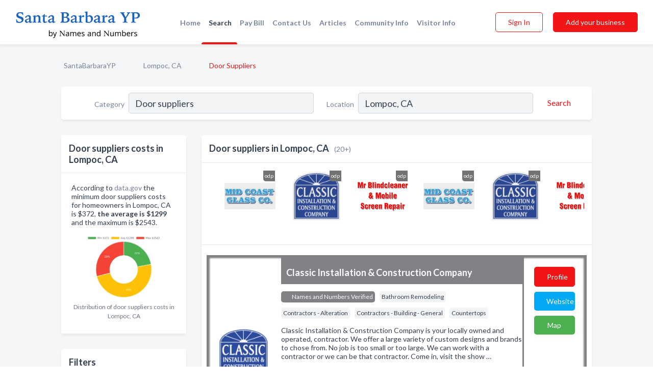

--- FILE ---
content_type: text/html; charset=utf-8
request_url: https://www.santabarbarayp.com/l/lompoc-ca/door-suppliers
body_size: 17903
content:




<!DOCTYPE html>
<html lang="en">
    <head>
        <meta charset="utf-8">
        <meta name=viewport content="width=device-width, initial-scale=1">
        <meta http-equiv="X-UA-Compatible" content="IE=edge">
        <meta name="viewport" content="width=device-width, initial-scale=1, shrink-to-fit=no">
        <meta name="description" content="All Door suppliers in Lompoc, CA - Classic Installation &amp; Construction Company, Mid Coast Glass, Mobile Screens SB, Deerr&#x27;s Garage Door Service, Hamon Ove…">
        <meta name="robots" content="index,follow" />
        <meta property="og:type" content="website" />
        <meta property="og:site_name" content="SantaBarbaraYP" />
        <meta property="og:title" content="Door suppliers in Lompoc, CA - SantaBarbaraYP">
        <meta property="og:description" content="All Door suppliers in Lompoc, CA - Classic Installation &amp; Construction Company, Mid Coast Glass, Mobile Screens SB, Deerr&#x27;s Garage Door Service, Hamon Ove…">
        <meta property="og:url" content="https://www.santabarbarayp.com/l/lompoc-ca/door-suppliers" />
        <meta property="og:image" content="https://d28bmozmad0c1j.cloudfront.net/static/santabarbara/images/home_page/santa-barbara-harbor.jpg">
        <link rel="canonical" href="https://www.santabarbarayp.com/l/lompoc-ca/door-suppliers" />
        
        
<link rel="apple-touch-icon" sizes="180x180" href="https://d28bmozmad0c1j.cloudfront.net/static/santabarbara/images/favicon/apple-touch-icon.png">
<link rel="icon" type="image/png" sizes="32x32" href="https://d28bmozmad0c1j.cloudfront.net/static/santabarbara/images/favicon/favicon-32x32.png">
<link rel="icon" type="image/png" sizes="16x16" href="https://d28bmozmad0c1j.cloudfront.net/static/santabarbara/images/favicon/favicon-16x16.png">
<link rel="manifest" href="/static/santabarbara/images/favicon/site.webmanifest">
<meta name="theme-color" content="#00a8ec">
        



    <script async src="https://www.googletagmanager.com/gtag/js?id=G-DPXG41Q7ND"></script>


    <script async src="https://www.googletagmanager.com/gtag/js?id=UA-106048875-10"></script>




<script>
    window.dataLayer = window.dataLayer || [];
    function gtag(){dataLayer.push(arguments);}
    gtag('js', new Date());
    
    gtag('config', "G-DPXG41Q7ND");
    
    
     gtag('config', "UA-106048875-10");
    

</script>



        <!-- Google Tag Manager -->
        <!-- Meta Pixel Code -->
<script>
    !function(f,b,e,v,n,t,s)
    {if(f.fbq)return;n=f.fbq=function(){n.callMethod?
        n.callMethod.apply(n,arguments):n.queue.push(arguments)};
        if(!f._fbq)f._fbq=n;n.push=n;n.loaded=!0;n.version='2.0';
        n.queue=[];t=b.createElement(e);t.async=!0;
        t.src=v;s=b.getElementsByTagName(e)[0];
        s.parentNode.insertBefore(t,s)}(window, document,'script',
        'https://connect.facebook.net/en_US/fbevents.js');
    fbq('init', '2023480534758747');
    fbq('track', 'PageView');
</script>
<noscript><img height="1" width="1" style="display:none"
               src="https://www.facebook.com/tr?id=2023480534758747&ev=PageView&noscript=1"
/></noscript>
<!-- End Meta Pixel Code -->
        <title>Door suppliers in Lompoc, CA - SantaBarbaraYP</title>
        <script type="text/javascript"> window.CSRF_TOKEN = "XwL4KJdqwKp36lF4IWTNplwX7sTti3dGmH9OtRlDNeZjCo208arzub8gWTJxYJ4T"; </script>
        <script>
    var cossd_info = {};
    cossd_info.page_tpye = 'location-category-page';
</script>
        
            <link rel="stylesheet" href="https://d28bmozmad0c1j.cloudfront.net/static/santabarbara/css/location_category-bundle.min.css?v=4946539595664399239" />
        
        
            <link rel="stylesheet" href="https://fonts.googleapis.com/css?family=Lato:400,700&amp;display=swap" />
        
        
        
            

<script type="application/ld+json">
    {
      "@context": "https://schema.org",
      "@type": "LocalBusiness",
      "name": "Classic Installation &amp; Construction Company",
      
        "image": "https://d28bmozmad0c1j.cloudfront.net/business-photos/biz_1862778_logo_1524587820.png",
      
      "@id": "/biz/21244/classic-installation-construction-company"
      
        ,"telephone": "(805) 735-2162"
      
      
        ,"url": "http://www.classicinstallation.net"
      
      
          ,"address": {
            "@type": "PostalAddress",
            "streetAddress": "164 Burton Mesa Blvd",
            "addressLocality": "Lompoc",
            "addressRegion": "CA",
            
                "postalCode": "93436",
            
            "addressCountry": "US"
          }
      
      
          ,"geo": {
            "@type": "GeoCoordinates",
            "latitude": 34.690555,
            "longitude": -120.433058
          }
      
    }
</script>

<script type="application/ld+json">
    {
      "@context": "https://schema.org",
      "@type": "LocalBusiness",
      "name": "Mid Coast Glass",
      
        "image": "https://d28bmozmad0c1j.cloudfront.net/business-photos/biz_1859963_logo_1523309534.png",
      
      "@id": "/biz/21261/mid-coast-glass"
      
        ,"telephone": "(805) 736-5811"
      
      
        ,"url": "http://www.midcoastglass.com"
      
      
          ,"address": {
            "@type": "PostalAddress",
            "streetAddress": "913 N H St",
            "addressLocality": "Lompoc",
            "addressRegion": "CA",
            
                "postalCode": "93436",
            
            "addressCountry": "US"
          }
      
      
          ,"geo": {
            "@type": "GeoCoordinates",
            "latitude": 34.652149,
            "longitude": -120.457748
          }
      
    }
</script>

<script type="application/ld+json">
    {
      "@context": "https://schema.org",
      "@type": "LocalBusiness",
      "name": "Mobile Screens SB",
      
        "image": "https://d28bmozmad0c1j.cloudfront.net/business-photos/mr_blindcleaner.png",
      
      "@id": "/biz/25251/mobile-screens-sb"
      
        ,"telephone": "(805) 562-8448"
      
      
        ,"url": "http://www.mobilescreenssb.com"
      
      
      
          ,"geo": {
            "@type": "GeoCoordinates",
            "latitude": 34.6391501,
            "longitude": -120.4579409
          }
      
    }
</script>

<script type="application/ld+json">
    {
      "@context": "https://schema.org",
      "@type": "LocalBusiness",
      "name": "Deerr&#x27;s Garage Door Service",
      
        "image": "https://d28bmozmad0c1j.cloudfront.net/static/website/images/default-biz-logos/company-logo-placeholder.png",
      
      "@id": "/biz/21218/deerrs-garage-door-service"
      
        ,"telephone": "(805) 736-2781"
      
      
      
      
          ,"geo": {
            "@type": "GeoCoordinates",
            "latitude": 34.6391501,
            "longitude": -120.4579409
          }
      
    }
</script>

<script type="application/ld+json">
    {
      "@context": "https://schema.org",
      "@type": "LocalBusiness",
      "name": "Hamon Overhead Door Co",
      
        "image": "https://d28bmozmad0c1j.cloudfront.net/static/website/images/default-biz-logos/company-logo-placeholder.png",
      
      "@id": "/biz/20895/hamon-overhead-door-co"
      
        ,"telephone": "(805) 685-0566"
      
      
        ,"url": "http://www.hamonohd.com"
      
      
      
          ,"geo": {
            "@type": "GeoCoordinates",
            "latitude": 34.6391501,
            "longitude": -120.4579409
          }
      
    }
</script>

<script type="application/ld+json">
    {
      "@context": "https://schema.org",
      "@type": "LocalBusiness",
      "name": "Precision Overhead Garage Door Service",
      
        "image": "https://d28bmozmad0c1j.cloudfront.net/business-photos/1603750601026_precision-overhead-garage-door-service_logo.png",
      
      "@id": "/biz/20929/precision-overhead-garage-door-service"
      
        ,"telephone": "(805) 202-4405"
      
      
        ,"url": "http://www.cagaragedoors.com"
      
      
      
          ,"geo": {
            "@type": "GeoCoordinates",
            "latitude": 34.6391501,
            "longitude": -120.4579409
          }
      
    }
</script>

<script type="application/ld+json">
    {
      "@context": "https://schema.org",
      "@type": "LocalBusiness",
      "name": "Screenmobile",
      
        "image": "https://d28bmozmad0c1j.cloudfront.net/business-photos/614a5476b70a3_Screenmobilesantabarbaracalogo.png",
      
      "@id": "/biz/20852/screenmobile"
      
        ,"telephone": "(805) 683-4640"
      
      
        ,"url": "http://www.screenmobile.com/santa-barbara"
      
      
      
          ,"geo": {
            "@type": "GeoCoordinates",
            "latitude": 34.6391501,
            "longitude": -120.4579409
          }
      
    }
</script>

<script type="application/ld+json">
    {
      "@context": "https://schema.org",
      "@type": "LocalBusiness",
      "name": "Rigo&#x27;s Windows",
      
        "image": "https://d28bmozmad0c1j.cloudfront.net/business-photos/1628648230739_rigos-windows_logo.png",
      
      "@id": "/biz/24097/rigos-windows"
      
        ,"telephone": "(805) 770-7879"
      
      
        ,"url": "http://www.rigoswindows.com"
      
      
          ,"address": {
            "@type": "PostalAddress",
            "streetAddress": "7127 Hollister Ave Suite 8",
            "addressLocality": "Santa Barbara",
            "addressRegion": "CA",
            
                "postalCode": "93117",
            
            "addressCountry": "US"
          }
      
      
          ,"geo": {
            "@type": "GeoCoordinates",
            "latitude": 34.42982,
            "longitude": -119.87758
          }
      
    }
</script>

<script type="application/ld+json">
    {
      "@context": "https://schema.org",
      "@type": "LocalBusiness",
      "name": "Bella View Windows &amp; Doors Inc",
      
        "image": "https://d28bmozmad0c1j.cloudfront.net/business-photos/11546bellaviewlogo.jpg",
      
      "@id": "/biz/24913/bella-view-windows-doors-inc"
      
        ,"telephone": "(805) 683-4838"
      
      
        ,"url": "http://www.bellaviewwindows.com"
      
      
          ,"address": {
            "@type": "PostalAddress",
            "streetAddress": "310 Pine Ave #C",
            "addressLocality": "Goleta",
            "addressRegion": "CA",
            
                "postalCode": "93117",
            
            "addressCountry": "US"
          }
      
      
          ,"geo": {
            "@type": "GeoCoordinates",
            "latitude": 34.434486,
            "longitude": -119.826645
          }
      
    }
</script>

<script type="application/ld+json">
    {
      "@context": "https://schema.org",
      "@type": "LocalBusiness",
      "name": "Quality Windows &amp; Doors",
      
        "image": "https://d28bmozmad0c1j.cloudfront.net/business-photos/1663086583738_quality-windows-inc_logo.png",
      
      "@id": "/biz/24294/quality-windows-doors"
      
        ,"telephone": "(805) 564-7600"
      
      
        ,"url": "http://www.qualitywindows-doors.com"
      
      
          ,"address": {
            "@type": "PostalAddress",
            "streetAddress": "534 N Milpas St",
            "addressLocality": "Santa Barbara",
            "addressRegion": "CA",
            
                "postalCode": "93103",
            
            "addressCountry": "US"
          }
      
      
          ,"geo": {
            "@type": "GeoCoordinates",
            "latitude": 34.427314,
            "longitude": -119.686267
          }
      
    }
</script>

<script type="application/ld+json">
    {
      "@context": "https://schema.org",
      "@type": "LocalBusiness",
      "name": "Specialty Glass &amp; Mirror",
      
        "image": "https://d28bmozmad0c1j.cloudfront.net/business-photos/biz_988714_logo_1531431029.png",
      
      "@id": "/biz/21382/specialty-glass-mirror"
      
        ,"telephone": "(805) 349-0235"
      
      
        ,"url": "http://www.specialtyglasssantamaria.com"
      
      
          ,"address": {
            "@type": "PostalAddress",
            "streetAddress": "741 Oak St",
            "addressLocality": "Santa Maria",
            "addressRegion": "CA",
            
                "postalCode": "93454",
            
            "addressCountry": "US"
          }
      
      
          ,"geo": {
            "@type": "GeoCoordinates",
            "latitude": 34.945259,
            "longitude": -120.425507
          }
      
    }
</script>

<script type="application/ld+json">
    {
      "@context": "https://schema.org",
      "@type": "LocalBusiness",
      "name": "Valley Oak Industries",
      
        "image": "https://d28bmozmad0c1j.cloudfront.net/business-photos/biz_1876710_logo_1533068452.png",
      
      "@id": "/biz/21033/valley-oak-industries"
      
        ,"telephone": "(805) 688-2754"
      
      
        ,"url": "http://www.valleyoakindustries.com"
      
      
          ,"address": {
            "@type": "PostalAddress",
            "streetAddress": "3550 E Hwy 246",
            "addressLocality": "Santa Ynez",
            "addressRegion": "CA",
            
                "postalCode": "93460",
            
            "addressCountry": "US"
          }
      
      
          ,"geo": {
            "@type": "GeoCoordinates",
            "latitude": 34.60908,
            "longitude": -120.08194
          }
      
    }
</script>

<script type="application/ld+json">
    {
      "@context": "https://schema.org",
      "@type": "LocalBusiness",
      "name": "Wild Wood Door Factory Inc",
      
        "image": "https://d28bmozmad0c1j.cloudfront.net/business-photos/biz_1854258_logo_1522258019.png",
      
      "@id": "/biz/21247/wild-wood-door-factory-inc"
      
        ,"telephone": "(805) 693-1339"
      
      
        ,"url": "http://www.wildwooddoorfactory.com"
      
      
          ,"address": {
            "@type": "PostalAddress",
            "streetAddress": "100 Easy St",
            "addressLocality": "Buellton",
            "addressRegion": "CA",
            
                "postalCode": "93427",
            
            "addressCountry": "US"
          }
      
      
          ,"geo": {
            "@type": "GeoCoordinates",
            "latitude": 34.62424,
            "longitude": -120.18632
          }
      
    }
</script>

<script type="application/ld+json">
    {
      "@context": "https://schema.org",
      "@type": "LocalBusiness",
      "name": "ABS Glass",
      
        "image": "https://d28bmozmad0c1j.cloudfront.net/static/website/images/default-biz-logos/company-logo-placeholder.png",
      
      "@id": "/biz/24283/abs-glass"
      
        ,"telephone": "(805) 966-1771"
      
      
        ,"url": "http://wwwabsglassSB.com"
      
      
          ,"address": {
            "@type": "PostalAddress",
            "streetAddress": "416 Anacapa St #B",
            "addressLocality": "Santa Barbara",
            "addressRegion": "CA",
            
            "addressCountry": "US"
          }
      
      
          ,"geo": {
            "@type": "GeoCoordinates",
            "latitude": 34.417408,
            "longitude": -119.693642
          }
      
    }
</script>

<script type="application/ld+json">
    {
      "@context": "https://schema.org",
      "@type": "LocalBusiness",
      "name": "Avalon Door &amp; Window Inc",
      
        "image": "https://d28bmozmad0c1j.cloudfront.net/static/website/images/default-biz-logos/company-logo-placeholder.png",
      
      "@id": "/biz/24398/avalon-door-window-inc"
      
        ,"telephone": "(805) 966-4041"
      
      
      
          ,"address": {
            "@type": "PostalAddress",
            "streetAddress": "101 W Canon Perdido St",
            "addressLocality": "Santa Barbara",
            "addressRegion": "CA",
            
            "addressCountry": "US"
          }
      
      
          ,"geo": {
            "@type": "GeoCoordinates",
            "latitude": 34.419376,
            "longitude": -119.701767
          }
      
    }
</script>

<script type="application/ld+json">
    {
      "@context": "https://schema.org",
      "@type": "LocalBusiness",
      "name": "Mission Screenmobile Inc",
      
        "image": "https://d28bmozmad0c1j.cloudfront.net/static/website/images/default-biz-logos/company-logo-placeholder.png",
      
      "@id": "/biz/21580/mission-screenmobile-inc"
      
        ,"telephone": "(805) 688-0251"
      
      
      
          ,"address": {
            "@type": "PostalAddress",
            "streetAddress": "205 - 3rd St",
            "addressLocality": "Solvang",
            "addressRegion": "CA",
            
            "addressCountry": "US"
          }
      
      
          ,"geo": {
            "@type": "GeoCoordinates",
            "latitude": 34.590824,
            "longitude": -120.146805
          }
      
    }
</script>

<script type="application/ld+json">
    {
      "@context": "https://schema.org",
      "@type": "LocalBusiness",
      "name": "Nielsen Building Materials Inc",
      
        "image": "https://d28bmozmad0c1j.cloudfront.net/business-photos/biz_1862766_logo_1524526949.png",
      
      "@id": "/biz/21224/nielsen-building-materials-inc"
      
        ,"telephone": "(805) 325-3829"
      
      
        ,"url": "http://www.nbmlumber.com"
      
      
          ,"address": {
            "@type": "PostalAddress",
            "streetAddress": "1230 Mission Dr",
            "addressLocality": "Solvang",
            "addressRegion": "CA",
            
                "postalCode": "93463",
            
            "addressCountry": "US"
          }
      
      
          ,"geo": {
            "@type": "GeoCoordinates",
            "latitude": 34.593647,
            "longitude": -120.153419
          }
      
    }
</script>

<script type="application/ld+json">
    {
      "@context": "https://schema.org",
      "@type": "LocalBusiness",
      "name": "Pacific Timber Products",
      
        "image": "https://d28bmozmad0c1j.cloudfront.net/business-photos/608471402513829_pacific-timber-products_image_removed.png",
      
      "@id": "/biz/24518/pacific-timber-products"
      
        ,"telephone": "(805) 962-2202"
      
      
        ,"url": "http://www.pacifictimberproducts.com"
      
      
          ,"address": {
            "@type": "PostalAddress",
            "streetAddress": "616 E Haley St",
            "addressLocality": "Santa Barbara",
            "addressRegion": "CA",
            
            "addressCountry": "US"
          }
      
      
          ,"geo": {
            "@type": "GeoCoordinates",
            "latitude": 34.423389,
            "longitude": -119.688431
          }
      
    }
</script>

<script type="application/ld+json">
    {
      "@context": "https://schema.org",
      "@type": "LocalBusiness",
      "name": "Santa Barbara Overhead Door",
      
        "image": "https://d28bmozmad0c1j.cloudfront.net/business-photos/santa_barbara_overhead_door.png",
      
      "@id": "/biz/24369/santa-barbara-overhead-door"
      
        ,"telephone": "(805) 963-4410"
      
      
        ,"url": "http://www.SantaBarbaraOverheadDoor.com"
      
      
          ,"address": {
            "@type": "PostalAddress",
            "streetAddress": "511 E Gutierrez St",
            "addressLocality": "Santa Barbara",
            "addressRegion": "CA",
            
            "addressCountry": "US"
          }
      
      
          ,"geo": {
            "@type": "GeoCoordinates",
            "latitude": 34.421768,
            "longitude": -119.688484
          }
      
    }
</script>

<script type="application/ld+json">
    {
      "@context": "https://schema.org",
      "@type": "LocalBusiness",
      "name": "Santa Barbara Screen And Shade ",
      
        "image": "https://d28bmozmad0c1j.cloudfront.net/business-photos/172701272766354_santa-barbara-screen-and-shade_image_removed.jpeg",
      
      "@id": "/biz/24938/santa-barbara-screen-and-shade"
      
        ,"telephone": "(805) 687-8613"
      
      
        ,"url": "http://www.sbscreenandshade.com"
      
      
          ,"address": {
            "@type": "PostalAddress",
            "streetAddress": "2930 De La Vina St",
            "addressLocality": "Santa Barbara",
            "addressRegion": "CA",
            
            "addressCountry": "US"
          }
      
      
          ,"geo": {
            "@type": "GeoCoordinates",
            "latitude": 34.437752,
            "longitude": -119.727219
          }
      
    }
</script>


    <script type="application/ld+json">
        {
            "@context": "https://schema.org",
            "@type": "FAQPage",
            "mainEntity": [
            
                {
                    "@type": "Question",
                    "name": "What are people saying about Door Suppliers in Lompoc, CA?",
                    "acceptedAnswer": {
                        "@type": "Answer",
                        "text": "&lt;p&gt;This is one of reviews for a door suppliers in Lompoc, CA:&lt;/p&gt;&lt;p&gt;Garage door was not working properly ...Friday afternoon ..Chuck Derrs showed up in less than half hour ...check everything ...adjusted limits that were off....oiled and recheck ....very affordable and excellent service ....his card is now as first option...thank you Mr. Derrs&lt;/p&gt;&lt;p&gt;&lt;a href=&quot;/biz/21218/deerrs-garage-door-service#reviews&quot;&gt;See more reviews for this business&lt;/a&gt;&lt;/p&gt;"
                    }
                }
                
            
            ]
        }
    </script>


        
        
        
        
        
            <script type="application/ld+json">
{
  "@context": "https://schema.org",
  "@type": "BreadcrumbList",
  "itemListElement": [
        
           {
            "@type": "ListItem",
            "position": 1,
            "item": {
                      "@id": "/",
                      "name": "SantaBarbaraYP"
                    }
           },
        
           {
            "@type": "ListItem",
            "position": 2,
            "item": {
                      "@id": "/cities/lompoc-ca",
                      "name": "Lompoc, CA"
                    }
           },
        
           {
            "@type": "ListItem",
            "position": 3,
            "item": {
                      "@id": "https://www.santabarbarayp.com/l/lompoc-ca/door-suppliers",
                      "name": "Door Suppliers"
                    }
           }
        
    ]
}
</script>
        
    </head>

    <body class="location-category"
          >
        
    
<header role="banner"><nav class="navbar navbar-expand-lg">
    <a class="navbar-brand p-0" href="/" data-track-name="nblink-logo" data-event-category="navbar">
        
            <img src="https://d28bmozmad0c1j.cloudfront.net/static/santabarbara/images/other/santabarbarayp_logo.png" alt="SantaBarbaraYP Logo">
        
    </a>
    <div class="collapse navbar-collapse navbar-text p-0 sliding-menu" id="navBarSlidingMenu">
        <ul class="navbar-nav m-auto">
            
                <li class="nav-item">
                    <a class="nav-link" href="/">Home</a>
                </li>
            
            
                <li class="nav-item active">
                    <a class="nav-link" href="#">Search</a>
                    <div class="navbar-highliter"></div>
                </li>
            
            
            
            <li class="nav-item">
                <a class="nav-link" href="https://www.namesandnumbers.com/pay-bill" rel="nofollow">Pay Bill</a>
            </li>
            <li class="nav-item ">
                <a class="nav-link" href="/contact">Contact Us</a>
                
            </li>
            <li class="nav-item ">
                <a class="nav-link" href="/articles">Articles</a>
                
            </li>
            <li class="nav-item ">
                <a class="nav-link" href="/communityinfo">Community Info</a>
                
            </li>
            <li class="nav-item ">
                <a class="nav-link" href="/visitorinfo">Visitor Info</a>
                
            </li>
        </ul>
        
            <form class="form-inline">
                
                    <button class="btn btn-login btn-outline-secondary" type="button" data-track-name="nblink-signin" data-event-category="navbar">Sign In</button>
                
                <a href="/biz" data-track-name="nblink-signup" data-event-category="navbar" class="btn btn-primary">Add your business</a>
            </form>
        
    </div>
        
            <button class="navbar-toggler" type="button" data-toggle="collapse" data-target="#navBarSlidingMenu"
                    aria-controls="navBarSlidingMenu" aria-expanded="false" aria-label="Toggle navigation menu">
            <span class="iconify navbar-toggler-icon" data-icon="feather:menu" data-inline="false"></span>
            </button>
        
</nav></header>
    <main class="container-fluid search-results-body">
        <nav aria-label="breadcrumb" class="nav-breadcrumbs">
    <ol class="breadcrumb">
        
            
                <li class="breadcrumb-item"><a href="/" data-track-name="breadcrumb-link-click">SantaBarbaraYP</a></li>
                <li class="breadcrumb-item devider"><span class="iconify" data-icon="dashicons:arrow-right-alt2" data-inline="false"></span></li>
            
        
            
                <li class="breadcrumb-item"><a href="/cities/lompoc-ca" data-track-name="breadcrumb-link-click">Lompoc, CA</a></li>
                <li class="breadcrumb-item devider"><span class="iconify" data-icon="dashicons:arrow-right-alt2" data-inline="false"></span></li>
            
        
            
                <li class="breadcrumb-item active" aria-current="page">Door Suppliers</li>
            
        
    </ol>
</nav>
        
<form class="form-row default-white-block search-form" action="/search">
    <div class="col-sm-6 sf-col">
        <div class="icon-column search-icon-column">
            <span class="iconify" data-icon="ant-design:search-outline" data-inline="false"></span>
        </div>
        <label for="searchCategory">Category</label>
        <input name="category" type="text" class="form-control input-search-category" id="searchCategory"
               placeholder="e.g Trucking Companies" value="Door suppliers">
        <div class="icon-column filters-icon-column">
            <a href="#filtersBlockTitle"><span class="iconify" data-icon="jam:settings-alt" data-inline="false" data-rotate="90deg"></span></a>
        </div>
    </div>
    <div class="col-sm-6 sf-col">
        <label for="searchLocation">Location</label>
        <input name="location" type="text" class="form-control input-search-location" id="searchLocation"
               placeholder="Location" value="Lompoc, CA">
        <button type="submit" class="btn btn-link" data-track-name="s-btn-search" aria-label="Search">
            <span class="text">Search</span><span class="iconify icon" data-icon="ant-design:search-outline" data-inline="false"></span>
        </button>
    </div>
</form>
        <div class="row search-results-filters">
            <div class="col-lg-3 order-last order-lg-first sp-big-block-left">
                
                    


<section class="default-white-block filters-block price-list-block">
    <header class="title" id="costs">Door suppliers costs in Lompoc, CA</header>
    <div class="content pb-0">
        <p>
            According to <a href="https://www.data.gov/" rel="nofollow">data.gov</a>
             the minimum door suppliers costs for homeowners in
            Lompoc, CA is $372, <b>the average is $1299</b>
            and the maximum is $2543.
        </p>
        <div class="figure">
            <a href="https://d28bmozmad0c1j.cloudfront.net/charts/1587037956142_door-suppliers_lompoc.png" class="costs-chart"
               title="Distribution of Door suppliers costs in Lompoc, CA in 2026">
                <picture>
                    <source srcset="https://d28bmozmad0c1j.cloudfront.net/resized/fit_420_251/charts/1587037956142_door-suppliers_lompoc.webp" type="image/webp">
                    <source srcset="https://d28bmozmad0c1j.cloudfront.net/resized/fit_420_251/charts/1587037956142_door-suppliers_lompoc.png">
                    <img src="https://d28bmozmad0c1j.cloudfront.net/charts/1587037956142_door-suppliers_lompoc.png"
                         alt="Distribution of door suppliers costs in Lompoc, CA among homeowners">
                </picture>
            </a>
        </div>
    </div>
    <footer class="figure-caption text-center pt-0 bg-white">Distribution of door suppliers costs in Lompoc, CA</footer>
</section>
                
                
                    <aside class="default-white-block filters-block">
                        <header class="title" id="filtersBlockTitle">Filters</header>
                        <div class="content">
                            
                                <div class="filter-label">Search Radius</div>
<div class="form-check"
     data-track-name="s-filter-radius"
     data-event-category="filters"
     data-event-label="15m">
    <input class="form-check-input" type="radio" name="radius" id="radius1" value="15"
           >
    <label class="form-check-label" for="radius1">
        25 miles
    </label>
</div>
<div class="form-check"
     data-track-name="s-filter-radius"
     data-event-category="filters"
     data-event-label="30m">
    <input class="form-check-input" type="radio" name="radius" id="radius2" value="30"
           >
    <label class="form-check-label" for="radius2">
        50 miles
    </label>
</div>
<div class="form-check"
     data-track-name="s-filter-radius"
     data-event-category="filters"
     data-event-label="75m">
    <input class="form-check-input" type="radio" name="radius" id="radius3" value="75"
           >
    <label class="form-check-label" for="radius3">
        100 miles
    </label>
</div>
                                <hr>
                            
                            <div class="filter-label">Reviews</div>
<div class="form-check"
     data-track-name="s-filter-reviews"
     data-event-category="filters"
     data-event-label="reviews">
    <input class="form-check-input chb-reviews" type="checkbox" value="reviews" id="filterReviews"
            >
    <label class="form-check-label" for="filterReviews">
        With Reviews
    </label>
</div>
<div class="form-check"
     data-track-name="s-filter-reviews"
     data-event-category="filters"
     data-event-label="reviews">
    <input class="form-check-input chb-reviews" type="checkbox" value="audio-reviews" id="filterAudioReviews"
            >
    <label class="form-check-label" for="filterAudioReviews">
        With Audio Reviews
    </label>
</div>
                            <hr>

<div class="filter-label">Items</div>

    <div class="form-check">
        <input class="form-check-input ei-filter" type="radio" name="filterJobItems" id="item2052"
               value="2052" 
               filterid="2052" ei-filter-name="Wood">
        <label class="form-check-label" for="item2052">Wood</label>
    </div>

    <div class="form-check">
        <input class="form-check-input ei-filter" type="radio" name="filterJobItems" id="item10302"
               value="10302" 
               filterid="10302" ei-filter-name="Providing Free Estimates">
        <label class="form-check-label" for="item10302">Providing Free Estimates</label>
    </div>

    <div class="form-check">
        <input class="form-check-input ei-filter" type="radio" name="filterJobItems" id="item1362"
               value="1362" 
               filterid="1362" ei-filter-name="Doors">
        <label class="form-check-label" for="item1362">Doors</label>
    </div>

    <div class="form-check">
        <input class="form-check-input ei-filter" type="radio" name="filterJobItems" id="item2063"
               value="2063" 
               filterid="2063" ei-filter-name="Windows">
        <label class="form-check-label" for="item2063">Windows</label>
    </div>

    <div class="form-check">
        <input class="form-check-input ei-filter" type="radio" name="filterJobItems" id="item2776"
               value="2776" 
               filterid="2776" ei-filter-name="Hardware">
        <label class="form-check-label" for="item2776">Hardware</label>
    </div>


    <div class="collapse" id="collapseJobItems">
        
            <div class="form-check">
                <input class="form-check-input ei-filter" type="radio" name="filterJobItems" id="item1844"
                       value="1844" 
                       filterid="1844" ei-filter-name="Skylights">
                <label class="form-check-label" for="item1844">Skylights</label>
            </div>
        
            <div class="form-check">
                <input class="form-check-input ei-filter" type="radio" name="filterJobItems" id="item3728"
                       value="3728" 
                       filterid="3728" ei-filter-name="Screens">
                <label class="form-check-label" for="item3728">Screens</label>
            </div>
        
            <div class="form-check">
                <input class="form-check-input ei-filter" type="radio" name="filterJobItems" id="item10238"
                       value="10238" 
                       filterid="10238" ei-filter-name="Locally Owned And Operated">
                <label class="form-check-label" for="item10238">Locally Owned And Operated</label>
            </div>
        
            <div class="form-check">
                <input class="form-check-input ei-filter" type="radio" name="filterJobItems" id="item21546"
                       value="21546" 
                       filterid="21546" ei-filter-name="Window Installation">
                <label class="form-check-label" for="item21546">Window Installation</label>
            </div>
        
            <div class="form-check">
                <input class="form-check-input ei-filter" type="radio" name="filterJobItems" id="item3191"
                       value="3191" 
                       filterid="3191" ei-filter-name="Window Screens">
                <label class="form-check-label" for="item3191">Window Screens</label>
            </div>
        
    </div>
    <a href="#" type="button" data-toggle="collapse" data-target="#collapseJobItems" aria-expanded="false" aria-controls="collapseJobItems">
        See all
    </a>

                        </div>
                    </aside>
                
                
                <aside class="default-white-block filters-block left-ad-block ad-block text-center">
                    <div class="position-relative d-inline-block"  id="square_ad">
                        <div class="ad-badge">Ad</div>
                    </div>
                </aside>
                <aside class="default-white-block filters-block links-block" >
                    <header class="title">Popular nearby</header>
                    <div class="content">
                        
                            <div class="links-title">Lompoc, CA</div>
                            <ul class="left-links">
    
        <li><a href="/l/lompoc-ca/computer-repair-services" data-track-name="s-nearby-link">Computer Repair Services</a></li>
    
        <li><a href="/l/lompoc-ca/rental-service-stores-yards" data-track-name="s-nearby-link">Stores &amp; Yards Rental Service</a></li>
    
        <li><a href="/l/lompoc-ca/truck-rental-leasing" data-track-name="s-nearby-link">Truck Rental Companies</a></li>
    
        <li><a href="/l/lompoc-ca/golf-courses" data-track-name="s-nearby-link">Golf Courses</a></li>
    
        <li><a href="/l/lompoc-ca/tire-shop" data-track-name="s-nearby-link">Tire Shops</a></li>
    
        <li><a href="/l/lompoc-ca/copy-duplicating-services" data-track-name="s-nearby-link">Copy Shops</a></li>
    
        <li><a href="/l/lompoc-ca/family-style-restaurants" data-track-name="s-nearby-link">Family Style Restaurants</a></li>
    
        <li><a href="/l/lompoc-ca/universities-colleges" data-track-name="s-nearby-link">Universities &amp; Colleges</a></li>
    
        <li><a href="/l/lompoc-ca/motels" data-track-name="s-nearby-link">Motels</a></li>
    
        <li><a href="/l/lompoc-ca/clothing-accessories" data-track-name="s-nearby-link">Clothing &amp; Accessories</a></li>
    
</ul>
                        
                            <div class="links-title">Santa Barbara County</div>
                            <ul class="left-links">
    
        <li><a href="/l/ca/dentists" data-track-name="s-nearby-link">Dentists</a></li>
    
</ul>
                        
                    </div>
                </aside>
                
                
                    
<section class="default-white-block filters-block zip-codes-block">
    <header class="title">Servicing zip codes</header>
    <div class="content">
        <p class="m-0">
            Door Suppliers in this list provide services to multiple zip codes in and around Lompoc (i.e 93436, 93437, 93438).
            For specific service areas, kindly reach out to the individual businesses.
        </p>
    </div>
</section>
                
                
            </div>
            <section class="col-lg-9 sp-big-block-right h-100">
                <div class="default-white-block search-results-block">
                    <header class="title-holder">
                        <h1>Door suppliers in Lompoc, CA</h1><span class="search-result-count">(20+)</span>
                        
                            <div class="too-many-result d-lg-none"><a href="#costs">Door suppliers costs</a></div>
                        
                        
                    </header>
                    <aside class="ad-leaderbaord ad-block" id="leaderboard_ad"></aside>
                    <div id="searchResultsListHolder">
                        
                            
                        
                        <ul class="search-results-biz-list">
                            
                            
                                
                                



<li class="search-result-biz row search-result-odp
           "
    data-listing-view="s-listing-view" data-event-label="21244">
        <div class="col-md-2 my-auto biz-card-col col-logo">
            
                <picture class="biz-logo">
                    <source srcset="https://d28bmozmad0c1j.cloudfront.net/min/business-photos/biz_1862778_logo_1524587820.webp" type="image/webp">
                    <source srcset="https://d28bmozmad0c1j.cloudfront.net/min/business-photos/biz_1862778_logo_1524587820.png">
                    <img src="https://d28bmozmad0c1j.cloudfront.net/business-photos/biz_1862778_logo_1524587820.png" alt="Classic Installation &amp; Construction Company logo" class="biz-logo" >
                </picture>
            
        </div>
        <div class="col-md-8 biz-card-col biz-col-info">
            <div class="biz-name-holder">
                <a href="/biz/21244/classic-installation-construction-company" data-track-name="s-open-profile-link"
                   data-event-category="biz-contact"
                   data-event-label="21244"><h2 class="biz-name">Classic Installation &amp; Construction Company</h2></a>
            </div>
            
            
            
                <div class="categories-cloud-holder mobile-paddings">
                    
                        <span class="categories-cloud claimed-badge silver">
                            <span class="iconify" data-icon="vaadin:diamond-o" data-inline="false"></span>
                            Names and Numbers Verified
                        </span>
                    
                    
                        <span class="categories-cloud">Bathroom Remodeling</span>
                    
                        <span class="categories-cloud">Contractors - Alteration</span>
                    
                        <span class="categories-cloud">Contractors - Building - General</span>
                    
                        <span class="categories-cloud">Countertops</span>
                    
                    
                </div>
            
            
            
                
                    <p class="biz-description mobile-paddings">
                        Classic Installation &amp; Construction Company is your locally owned and operated, contractor. We offer a large variety of custom designs and brands to chose from. No job is too small or too large. We can work with a contractor or we can be that contractor. Come in, visit the show …
                    </p>
                
            
            
                
<div class="print-ads d-flex mt-4 mobile-paddings">
    
        <div>
            <a href="https://d28bmozmad0c1j.cloudfront.net/min/business-photos/29758884_1706827054841_00939561.eps.png"
               title="Print Ad of Classic Installation &amp; Construction Company" data-toggle="lightbox" data-gallery="biz-gallery"
               data-track-name="pr-open-ad"
               data-event-category="biz-action"
               data-event-label="21244">
                <picture class="carosel-item" >
                    <source srcset="https://d28bmozmad0c1j.cloudfront.net/min/business-photos/29758884_1706827054841_00939561.eps.webp" type="image/webp">
                    <source srcset="https://d28bmozmad0c1j.cloudfront.net/min/business-photos/29758884_1706827054841_00939561.eps.png">
                    <img src="https://d28bmozmad0c1j.cloudfront.net/min/business-photos/29758884_1706827054841_00939561.eps.png" alt="Print Ad of Classic Installation &amp; Construction Company">
                </picture>
            </a>
        </div>
    
        <div>
            <a href="https://d28bmozmad0c1j.cloudfront.net/min/business-photos/29760107_1706825672313_00939563.eps.png"
               title="Print Ad of Classic Installation &amp; Construction Company" data-toggle="lightbox" data-gallery="biz-gallery"
               data-track-name="pr-open-ad"
               data-event-category="biz-action"
               data-event-label="21244">
                <picture class="carosel-item" >
                    <source srcset="https://d28bmozmad0c1j.cloudfront.net/min/business-photos/29760107_1706825672313_00939563.eps.webp" type="image/webp">
                    <source srcset="https://d28bmozmad0c1j.cloudfront.net/min/business-photos/29760107_1706825672313_00939563.eps.png">
                    <img src="https://d28bmozmad0c1j.cloudfront.net/min/business-photos/29760107_1706825672313_00939563.eps.png" alt="Print Ad of Classic Installation &amp; Construction Company">
                </picture>
            </a>
        </div>
    
        <div>
            <a href="https://d28bmozmad0c1j.cloudfront.net/min/business-photos/37140834_1735924937161_1236632.eps.png"
               title="Print Ad of Classic Installation &amp; Construction Company" data-toggle="lightbox" data-gallery="biz-gallery"
               data-track-name="pr-open-ad"
               data-event-category="biz-action"
               data-event-label="21244">
                <picture class="carosel-item" >
                    <source srcset="https://d28bmozmad0c1j.cloudfront.net/min/business-photos/37140834_1735924937161_1236632.eps.webp" type="image/webp">
                    <source srcset="https://d28bmozmad0c1j.cloudfront.net/min/business-photos/37140834_1735924937161_1236632.eps.png">
                    <img src="https://d28bmozmad0c1j.cloudfront.net/min/business-photos/37140834_1735924937161_1236632.eps.png" alt="Print Ad of Classic Installation &amp; Construction Company">
                </picture>
            </a>
        </div>
    
</div>
            
            
                <div class="row biz-address-phone-block mobile-paddings">
                    <div class="col-sm-6">
                        <div class="biz-card-label">Address:</div>
                        <address>
                            
                            
                            164 Burton Mesa Blvd Lompoc, CA</address>
                    </div>
                    <div class="col-sm-6">
                        <div class="biz-card-label">Phone:</div>
                        
                            <div class="biz-phone">(805) 735-2162</div>
                        
                    </div>
                </div>
            
            
        </div>
        <div class="col-md-2 biz-buttons biz-card-col">
            <a href="/biz/21244/classic-installation-construction-company" class="btn btn-primary btn-biz-profile"
               data-track-name="s-open-profile-btn"
               data-event-category="biz-contact"
               data-event-label="21244">
                <span class="view-profile">View Profile</span><span class="profile">Profile</span>
            </a>
            
            
                <a href="http://www.classicinstallation.net" class="btn btn-primary btn-biz-website" rel="nofollow noopener" target="_blank"
                   data-track-name="s-open-website" data-event-category="biz-contact"
                   data-event-label="21244">Website</a>
            
            
                <a href="/biz/21244/classic-installation-construction-company#map" class="btn btn-map"
                   data-track-name="s-open-profile-map"
                   data-event-category="biz-contact"
                   data-event-label="21244">
                    <span class="view-profile">Map</span>
                </a>
            
            
                
            
            
            
            
        </div>
        <div class="col-md-2 biz-buttons biz-card-col biz-buttons-call">
            
            
            
                <a href="tel:8057352162" class="btn btn-primary btn-biz-profile"
                   data-track-name="sbtn-call-business"
                   data-event-category="biz-contact"
                   data-event-label="21244">Сall</a>
            
            <a href="/biz/21244/classic-installation-construction-company" class="btn btn-biz-website"
               data-track-name="s-open-profile-btn"
               data-event-category="biz-contact"
               data-event-label="21244">
                <span class="view-profile">View Profile</span>
            </a>
            
                <a href="/biz/21244/classic-installation-construction-company#map" class="btn btn-map"
                   data-track-name="s-open-profile-map"
                   data-event-category="biz-contact"
                   data-event-label="21244">
                    <span class="view-profile">Map</span>
                </a>
            
            
                
            
        </div>
</li>
                            
                                
                                



<li class="search-result-biz row search-result-odp
           "
    data-listing-view="s-listing-view" data-event-label="21261">
        <div class="col-md-2 my-auto biz-card-col col-logo">
            
                <picture class="biz-logo">
                    <source srcset="https://d28bmozmad0c1j.cloudfront.net/min/business-photos/biz_1859963_logo_1523309534.webp" type="image/webp">
                    <source srcset="https://d28bmozmad0c1j.cloudfront.net/min/business-photos/biz_1859963_logo_1523309534.png">
                    <img src="https://d28bmozmad0c1j.cloudfront.net/business-photos/biz_1859963_logo_1523309534.png" alt="Mid Coast Glass logo" class="biz-logo" >
                </picture>
            
        </div>
        <div class="col-md-8 biz-card-col biz-col-info">
            <div class="biz-name-holder">
                <a href="/biz/21261/mid-coast-glass" data-track-name="s-open-profile-link"
                   data-event-category="biz-contact"
                   data-event-label="21261"><h2 class="biz-name">Mid Coast Glass</h2></a>
            </div>
            
            
            
                <div class="categories-cloud-holder mobile-paddings">
                    
                        <span class="categories-cloud claimed-badge silver">
                            <span class="iconify" data-icon="vaadin:diamond-o" data-inline="false"></span>
                            Names and Numbers Verified
                        </span>
                    
                    
                        <span class="categories-cloud">Closets &amp; Closet Accessories</span>
                    
                        <span class="categories-cloud">Door suppliers</span>
                    
                        <span class="categories-cloud">Auto Glass</span>
                    
                        <span class="categories-cloud">Mirrors</span>
                    
                    
                </div>
            
            
            
                
                    <p class="biz-description mobile-paddings">
                        Mid Coast Glass has been serving the commercial and residential window, door, and shower glass needs of Lompoc and Santa Ynez Valley for over 34 years. We provide professional and friendly service with our licensed, certified, and trained technicians. Our customers are our #1 pr…
                    </p>
                
            
            
                
<div class="print-ads d-flex mt-4 mobile-paddings">
    
        <div>
            <a href="https://d28bmozmad0c1j.cloudfront.net/min/business-photos/29758994_1709053496875_00931823.eps.png"
               title="Print Ad of Mid Coast Glass" data-toggle="lightbox" data-gallery="biz-gallery"
               data-track-name="pr-open-ad"
               data-event-category="biz-action"
               data-event-label="21261">
                <picture class="carosel-item" >
                    <source srcset="https://d28bmozmad0c1j.cloudfront.net/min/business-photos/29758994_1709053496875_00931823.eps.webp" type="image/webp">
                    <source srcset="https://d28bmozmad0c1j.cloudfront.net/min/business-photos/29758994_1709053496875_00931823.eps.png">
                    <img src="https://d28bmozmad0c1j.cloudfront.net/min/business-photos/29758994_1709053496875_00931823.eps.png" alt="Print Ad of Mid Coast Glass">
                </picture>
            </a>
        </div>
    
        <div>
            <a href="https://d28bmozmad0c1j.cloudfront.net/min/business-photos/29759250_1735911920606_00931824.eps.png"
               title="Print Ad of Mid Coast Glass" data-toggle="lightbox" data-gallery="biz-gallery"
               data-track-name="pr-open-ad"
               data-event-category="biz-action"
               data-event-label="21261">
                <picture class="carosel-item" >
                    <source srcset="https://d28bmozmad0c1j.cloudfront.net/min/business-photos/29759250_1735911920606_00931824.eps.webp" type="image/webp">
                    <source srcset="https://d28bmozmad0c1j.cloudfront.net/min/business-photos/29759250_1735911920606_00931824.eps.png">
                    <img src="https://d28bmozmad0c1j.cloudfront.net/min/business-photos/29759250_1735911920606_00931824.eps.png" alt="Print Ad of Mid Coast Glass">
                </picture>
            </a>
        </div>
    
        <div>
            <a href="https://d28bmozmad0c1j.cloudfront.net/min/business-photos/29760219_1709224498339_00931825.eps.png"
               title="Print Ad of Mid Coast Glass" data-toggle="lightbox" data-gallery="biz-gallery"
               data-track-name="pr-open-ad"
               data-event-category="biz-action"
               data-event-label="21261">
                <picture class="carosel-item" >
                    <source srcset="https://d28bmozmad0c1j.cloudfront.net/min/business-photos/29760219_1709224498339_00931825.eps.webp" type="image/webp">
                    <source srcset="https://d28bmozmad0c1j.cloudfront.net/min/business-photos/29760219_1709224498339_00931825.eps.png">
                    <img src="https://d28bmozmad0c1j.cloudfront.net/min/business-photos/29760219_1709224498339_00931825.eps.png" alt="Print Ad of Mid Coast Glass">
                </picture>
            </a>
        </div>
    
        <div>
            <a href="https://d28bmozmad0c1j.cloudfront.net/min/business-photos/29760265_1709059576888_00931826.eps.png"
               title="Print Ad of Mid Coast Glass" data-toggle="lightbox" data-gallery="biz-gallery"
               data-track-name="pr-open-ad"
               data-event-category="biz-action"
               data-event-label="21261">
                <picture class="carosel-item" >
                    <source srcset="https://d28bmozmad0c1j.cloudfront.net/min/business-photos/29760265_1709059576888_00931826.eps.webp" type="image/webp">
                    <source srcset="https://d28bmozmad0c1j.cloudfront.net/min/business-photos/29760265_1709059576888_00931826.eps.png">
                    <img src="https://d28bmozmad0c1j.cloudfront.net/min/business-photos/29760265_1709059576888_00931826.eps.png" alt="Print Ad of Mid Coast Glass">
                </picture>
            </a>
        </div>
    
        <div>
            <a href="https://d28bmozmad0c1j.cloudfront.net/min/business-photos/824234_1735911978703_30452.eps.png"
               title="Print Ad of Mid Coast Glass" data-toggle="lightbox" data-gallery="biz-gallery"
               data-track-name="pr-open-ad"
               data-event-category="biz-action"
               data-event-label="21261">
                <picture class="carosel-item" >
                    <source srcset="https://d28bmozmad0c1j.cloudfront.net/min/business-photos/824234_1735911978703_30452.eps.webp" type="image/webp">
                    <source srcset="https://d28bmozmad0c1j.cloudfront.net/min/business-photos/824234_1735911978703_30452.eps.png">
                    <img src="https://d28bmozmad0c1j.cloudfront.net/min/business-photos/824234_1735911978703_30452.eps.png" alt="Print Ad of Mid Coast Glass">
                </picture>
            </a>
        </div>
    
</div>
            
            
                <div class="row biz-address-phone-block mobile-paddings">
                    <div class="col-sm-6">
                        <div class="biz-card-label">Address:</div>
                        <address>
                            
                            
                            913 N H St Lompoc, CA</address>
                    </div>
                    <div class="col-sm-6">
                        <div class="biz-card-label">Phone:</div>
                        
                            <div class="biz-phone">(805) 736-5811</div>
                        
                    </div>
                </div>
            
            
        </div>
        <div class="col-md-2 biz-buttons biz-card-col">
            <a href="/biz/21261/mid-coast-glass" class="btn btn-primary btn-biz-profile"
               data-track-name="s-open-profile-btn"
               data-event-category="biz-contact"
               data-event-label="21261">
                <span class="view-profile">View Profile</span><span class="profile">Profile</span>
            </a>
            
            
                <a href="http://www.midcoastglass.com" class="btn btn-primary btn-biz-website" rel="nofollow noopener" target="_blank"
                   data-track-name="s-open-website" data-event-category="biz-contact"
                   data-event-label="21261">Website</a>
            
            
                <a href="/biz/21261/mid-coast-glass#map" class="btn btn-map"
                   data-track-name="s-open-profile-map"
                   data-event-category="biz-contact"
                   data-event-label="21261">
                    <span class="view-profile">Map</span>
                </a>
            
            
                
            
            
            
            
        </div>
        <div class="col-md-2 biz-buttons biz-card-col biz-buttons-call">
            
            
            
                <a href="tel:8057365811" class="btn btn-primary btn-biz-profile"
                   data-track-name="sbtn-call-business"
                   data-event-category="biz-contact"
                   data-event-label="21261">Сall</a>
            
            <a href="/biz/21261/mid-coast-glass" class="btn btn-biz-website"
               data-track-name="s-open-profile-btn"
               data-event-category="biz-contact"
               data-event-label="21261">
                <span class="view-profile">View Profile</span>
            </a>
            
                <a href="/biz/21261/mid-coast-glass#map" class="btn btn-map"
                   data-track-name="s-open-profile-map"
                   data-event-category="biz-contact"
                   data-event-label="21261">
                    <span class="view-profile">Map</span>
                </a>
            
            
                
            
        </div>
</li>
                            
                                
                                



<li class="search-result-biz row search-result-odp
           "
    data-listing-view="s-listing-view" data-event-label="25251">
        <div class="col-md-2 my-auto biz-card-col col-logo">
            
                <picture class="biz-logo">
                    <source srcset="https://d28bmozmad0c1j.cloudfront.net/min/business-photos/mr_blindcleaner.webp" type="image/webp">
                    <source srcset="https://d28bmozmad0c1j.cloudfront.net/min/business-photos/mr_blindcleaner.png">
                    <img src="https://d28bmozmad0c1j.cloudfront.net/business-photos/mr_blindcleaner.png" alt="Mobile Screens SB logo" class="biz-logo" >
                </picture>
            
        </div>
        <div class="col-md-8 biz-card-col biz-col-info">
            <div class="biz-name-holder">
                <a href="/biz/25251/mobile-screens-sb" data-track-name="s-open-profile-link"
                   data-event-category="biz-contact"
                   data-event-label="25251"><h2 class="biz-name">Mobile Screens SB</h2></a>
            </div>
            
            
            
                <div class="categories-cloud-holder mobile-paddings">
                    
                        <span class="categories-cloud claimed-badge silver">
                            <span class="iconify" data-icon="vaadin:diamond-o" data-inline="false"></span>
                            Names and Numbers Verified
                        </span>
                    
                    
                        <span class="categories-cloud">Blinds Repair &amp; Cleaning</span>
                    
                        <span class="categories-cloud">Housecleaning Services</span>
                    
                        <span class="categories-cloud">Janitorial Service</span>
                    
                        <span class="categories-cloud">Door &amp; Window Screens</span>
                    
                    
                </div>
            
            
            
                
                    <p class="biz-description mobile-paddings">
                        Mr. Blindcleaner and Mobile Screen Repair provide Santa Barbara, Goleta, Montecito, and Carpinteria homeowners and businesses with professional door and window screen repairs, blind sales, repairs, and window washing services. As a Santa Barbara native, I have earned the respect…
                    </p>
                
            
            
            
                <div class="row biz-address-phone-block mobile-paddings">
                    <div class="col-sm-6">
                        <div class="biz-card-label">Address:</div>
                        <address>
                            
                            
                            Lompoc, CA</address>
                    </div>
                    <div class="col-sm-6">
                        <div class="biz-card-label">Phone:</div>
                        
                            <div class="biz-phone">(805) 562-8448</div>
                        
                    </div>
                </div>
            
            
        </div>
        <div class="col-md-2 biz-buttons biz-card-col">
            <a href="/biz/25251/mobile-screens-sb" class="btn btn-primary btn-biz-profile"
               data-track-name="s-open-profile-btn"
               data-event-category="biz-contact"
               data-event-label="25251">
                <span class="view-profile">View Profile</span><span class="profile">Profile</span>
            </a>
            
            
                <a href="http://www.mobilescreenssb.com" class="btn btn-primary btn-biz-website" rel="nofollow noopener" target="_blank"
                   data-track-name="s-open-website" data-event-category="biz-contact"
                   data-event-label="25251">Website</a>
            
            
                <a href="/biz/25251/mobile-screens-sb#map" class="btn btn-map"
                   data-track-name="s-open-profile-map"
                   data-event-category="biz-contact"
                   data-event-label="25251">
                    <span class="view-profile">Map</span>
                </a>
            
            
                
            
            
            
            
        </div>
        <div class="col-md-2 biz-buttons biz-card-col biz-buttons-call">
            
            
            
                <a href="tel:8055628448" class="btn btn-primary btn-biz-profile"
                   data-track-name="sbtn-call-business"
                   data-event-category="biz-contact"
                   data-event-label="25251">Сall</a>
            
            <a href="/biz/25251/mobile-screens-sb" class="btn btn-biz-website"
               data-track-name="s-open-profile-btn"
               data-event-category="biz-contact"
               data-event-label="25251">
                <span class="view-profile">View Profile</span>
            </a>
            
                <a href="/biz/25251/mobile-screens-sb#map" class="btn btn-map"
                   data-track-name="s-open-profile-map"
                   data-event-category="biz-contact"
                   data-event-label="25251">
                    <span class="view-profile">Map</span>
                </a>
            
            
                
            
        </div>
</li>
                            
                                
                                



<li class="search-result-biz row 
           "
    data-listing-view="s-listing-view" data-event-label="21218">
        <div class="col-md-2 my-auto biz-card-col col-logo">
            
                <picture class="biz-logo">
                    <source srcset="https://d28bmozmad0c1j.cloudfront.net/static/website/images/default-biz-logos/company-logo-placeholder.webp" type="image/webp">
                    <source srcset="https://d28bmozmad0c1j.cloudfront.net/static/website/images/default-biz-logos/company-logo-placeholder.png">
                    <img src="https://d28bmozmad0c1j.cloudfront.net/static/website/images/default-biz-logos/company-logo-placeholder.png" alt="Deerr&#x27;s Garage Door Service logo" class="biz-logo" >
                </picture>
            
        </div>
        <div class="col-md-8 biz-card-col biz-col-info">
            <div class="biz-name-holder">
                <a href="/biz/21218/deerrs-garage-door-service" data-track-name="s-open-profile-link"
                   data-event-category="biz-contact"
                   data-event-label="21218"><h2 class="biz-name">Deerr&#x27;s Garage Door Service</h2></a>
            </div>
            
            
            
                <div class="categories-cloud-holder mobile-paddings">
                    
                    
                        <span class="categories-cloud">Door suppliers</span>
                    
                        <span class="categories-cloud">Garage Door Services</span>
                    
                    
                </div>
            
            
            
                
                    <p class="biz-description mobile-paddings">
                        GARAGE DOOR SERVICE. CUSTOM INSTALLATION, STEEL, WOOD, FIBERGLASS . VINYL &amp; INSULATED, SECTIONAL GARAGE DOORS. SPRING &amp; CABLE REPLACEMENT. ELECTRIC OPENERS REPAIR/REPLACEMENT. Repair &amp; Service On All Makes &amp; Models.
                    </p>
                
            
            
            
                <div class="row biz-address-phone-block mobile-paddings">
                    <div class="col-sm-6">
                        <div class="biz-card-label">Address:</div>
                        <address>
                            
                            
                            Lompoc, CA</address>
                    </div>
                    <div class="col-sm-6">
                        <div class="biz-card-label">Phone:</div>
                        
                            <div class="biz-phone">(805) 736-2781</div>
                        
                    </div>
                </div>
            
            
        </div>
        <div class="col-md-2 biz-buttons biz-card-col">
            <a href="/biz/21218/deerrs-garage-door-service" class="btn btn-primary btn-biz-profile"
               data-track-name="s-open-profile-btn"
               data-event-category="biz-contact"
               data-event-label="21218">
                <span class="view-profile">View Profile</span><span class="profile">Profile</span>
            </a>
            
            
            
            
            
                <div class="reviews-summary">
    <div class="biz-card-label biz-card-info-title">Reviews:</div>
    <a href="/biz/21218/deerrs-garage-door-service#reviews" data-track-name="s-view-reviews"
       data-event-category="biz-contact" data-event-label="21218">
        
            <span class="iconify fill recos-avg-score-icon" data-icon="bi:star-fill" data-inline="false"></span>
            5 - 1 <span class="biz-card-info-word">review</span>
        
    </a>
</div>
            
            
            
        </div>
        <div class="col-md-2 biz-buttons biz-card-col biz-buttons-call">
            
                <div class="reviews-summary">
    <div class="biz-card-label biz-card-info-title">Reviews:</div>
    <a href="/biz/21218/deerrs-garage-door-service#reviews" data-track-name="s-view-reviews"
       data-event-category="biz-contact" data-event-label="21218">
        
            <span class="iconify fill recos-avg-score-icon" data-icon="bi:star-fill" data-inline="false"></span>
            5 - 1 <span class="biz-card-info-word">review</span>
        
    </a>
</div>
            
            
            
                <a href="tel:8057362781" class="btn btn-primary btn-biz-profile"
                   data-track-name="sbtn-call-business"
                   data-event-category="biz-contact"
                   data-event-label="21218">Сall</a>
            
            <a href="/biz/21218/deerrs-garage-door-service" class="btn btn-biz-website"
               data-track-name="s-open-profile-btn"
               data-event-category="biz-contact"
               data-event-label="21218">
                <span class="view-profile">View Profile</span>
            </a>
            
            
        </div>
</li>
                            
                                
                                



<li class="search-result-biz row 
           "
    data-listing-view="s-listing-view" data-event-label="20895">
        <div class="col-md-2 my-auto biz-card-col col-logo">
            
                <picture class="biz-logo">
                    <source srcset="https://d28bmozmad0c1j.cloudfront.net/static/website/images/default-biz-logos/company-logo-placeholder.webp" type="image/webp">
                    <source srcset="https://d28bmozmad0c1j.cloudfront.net/static/website/images/default-biz-logos/company-logo-placeholder.png">
                    <img src="https://d28bmozmad0c1j.cloudfront.net/static/website/images/default-biz-logos/company-logo-placeholder.png" alt="Hamon Overhead Door Co logo" class="biz-logo" >
                </picture>
            
        </div>
        <div class="col-md-8 biz-card-col biz-col-info">
            <div class="biz-name-holder">
                <a href="/biz/20895/hamon-overhead-door-co" data-track-name="s-open-profile-link"
                   data-event-category="biz-contact"
                   data-event-label="20895"><h2 class="biz-name">Hamon Overhead Door Co</h2></a>
            </div>
            
            
            
                <div class="categories-cloud-holder mobile-paddings">
                    
                    
                        <span class="categories-cloud">Door suppliers</span>
                    
                        <span class="categories-cloud">Garage Door Services</span>
                    
                        <span class="categories-cloud">Automatic Doors</span>
                    
                    
                </div>
            
            
            
                
                    <p class="biz-description mobile-paddings">
                        Garage Door, Jammin? Time, To Call Hamon? The Name You Can Trust? Residential. Commercial. Radio Dispatched Emergency Repairs. Wood. Steel Insulated Doors. Carriage House Doors. Spring And Cable Replacement. Automatic Opener. Repair / Replacement. Service On All Makes Of, Doors …
                    </p>
                
            
            
            
                <div class="row biz-address-phone-block mobile-paddings">
                    <div class="col-sm-6">
                        <div class="biz-card-label">Address:</div>
                        <address>
                            
                            
                            Lompoc, CA</address>
                    </div>
                    <div class="col-sm-6">
                        <div class="biz-card-label">Phone:</div>
                        
                            <div class="biz-phone">(805) 685-0566</div>
                        
                    </div>
                </div>
            
            
        </div>
        <div class="col-md-2 biz-buttons biz-card-col">
            <a href="/biz/20895/hamon-overhead-door-co" class="btn btn-primary btn-biz-profile"
               data-track-name="s-open-profile-btn"
               data-event-category="biz-contact"
               data-event-label="20895">
                <span class="view-profile">View Profile</span><span class="profile">Profile</span>
            </a>
            
            
                <a href="http://www.hamonohd.com" class="btn btn-primary btn-biz-website" rel="nofollow noopener" target="_blank"
                   data-track-name="s-open-website" data-event-category="biz-contact"
                   data-event-label="20895">Website</a>
            
            
            
            
            
            
        </div>
        <div class="col-md-2 biz-buttons biz-card-col biz-buttons-call">
            
            
            
                <a href="tel:8056850566" class="btn btn-primary btn-biz-profile"
                   data-track-name="sbtn-call-business"
                   data-event-category="biz-contact"
                   data-event-label="20895">Сall</a>
            
            <a href="/biz/20895/hamon-overhead-door-co" class="btn btn-biz-website"
               data-track-name="s-open-profile-btn"
               data-event-category="biz-contact"
               data-event-label="20895">
                <span class="view-profile">View Profile</span>
            </a>
            
            
        </div>
</li>
                            
                                
                                



<li class="search-result-biz row 
           "
    data-listing-view="s-listing-view" data-event-label="20929">
        <div class="col-md-2 my-auto biz-card-col col-logo">
            
                <picture class="biz-logo">
                    <source srcset="https://d28bmozmad0c1j.cloudfront.net/min/business-photos/1603750601026_precision-overhead-garage-door-service_logo.webp" type="image/webp">
                    <source srcset="https://d28bmozmad0c1j.cloudfront.net/min/business-photos/1603750601026_precision-overhead-garage-door-service_logo.png">
                    <img src="https://d28bmozmad0c1j.cloudfront.net/business-photos/1603750601026_precision-overhead-garage-door-service_logo.png" alt="Precision Overhead Garage Door Service logo" class="biz-logo" >
                </picture>
            
        </div>
        <div class="col-md-8 biz-card-col biz-col-info">
            <div class="biz-name-holder">
                <a href="/biz/20929/precision-overhead-garage-door-service" data-track-name="s-open-profile-link"
                   data-event-category="biz-contact"
                   data-event-label="20929"><h2 class="biz-name">Precision Overhead Garage Door Service</h2></a>
            </div>
            
            
            
                <div class="categories-cloud-holder mobile-paddings">
                    
                    
                        <span class="categories-cloud">Doors Repair</span>
                    
                        <span class="categories-cloud">Garage Door Services</span>
                    
                        <span class="categories-cloud">Automatic Doors</span>
                    
                        <span class="categories-cloud">Door suppliers</span>
                    
                    
                </div>
            
            
            
                
                    <p class="biz-description mobile-paddings">
                        From broken springs to damaged rollers, the garage door repair technicians at Precision Overhead Garage Door Service, can address virtually any type of garage door problem. We offer 24/7 emergency service to get your garage door working again as quickly as possible. We carry an …
                    </p>
                
            
            
            
                <div class="row biz-address-phone-block mobile-paddings">
                    <div class="col-sm-6">
                        <div class="biz-card-label">Address:</div>
                        <address>
                            
                            
                            Lompoc, CA</address>
                    </div>
                    <div class="col-sm-6">
                        <div class="biz-card-label">Phone:</div>
                        
                            <div class="biz-phone">(805) 202-4405</div>
                        
                    </div>
                </div>
            
            
        </div>
        <div class="col-md-2 biz-buttons biz-card-col">
            <a href="/biz/20929/precision-overhead-garage-door-service" class="btn btn-primary btn-biz-profile"
               data-track-name="s-open-profile-btn"
               data-event-category="biz-contact"
               data-event-label="20929">
                <span class="view-profile">View Profile</span><span class="profile">Profile</span>
            </a>
            
            
                <a href="http://www.cagaragedoors.com" class="btn btn-primary btn-biz-website" rel="nofollow noopener" target="_blank"
                   data-track-name="s-open-website" data-event-category="biz-contact"
                   data-event-label="20929">Website</a>
            
            
            
            
                <div class="reviews-summary">
    <div class="biz-card-label biz-card-info-title">Reviews:</div>
    <a href="/biz/20929/precision-overhead-garage-door-service#reviews" data-track-name="s-view-reviews"
       data-event-category="biz-contact" data-event-label="20929">
        
            <span class="iconify recos-summary-icon" data-icon="bx:bx-message" data-inline="false"></span>
            2 <span class="biz-card-info-word">reviews</span>
        
    </a>
</div>
            
            
            
        </div>
        <div class="col-md-2 biz-buttons biz-card-col biz-buttons-call">
            
                <div class="reviews-summary">
    <div class="biz-card-label biz-card-info-title">Reviews:</div>
    <a href="/biz/20929/precision-overhead-garage-door-service#reviews" data-track-name="s-view-reviews"
       data-event-category="biz-contact" data-event-label="20929">
        
            <span class="iconify recos-summary-icon" data-icon="bx:bx-message" data-inline="false"></span>
            2 <span class="biz-card-info-word">reviews</span>
        
    </a>
</div>
            
            
            
                <a href="tel:8052024405" class="btn btn-primary btn-biz-profile"
                   data-track-name="sbtn-call-business"
                   data-event-category="biz-contact"
                   data-event-label="20929">Сall</a>
            
            <a href="/biz/20929/precision-overhead-garage-door-service" class="btn btn-biz-website"
               data-track-name="s-open-profile-btn"
               data-event-category="biz-contact"
               data-event-label="20929">
                <span class="view-profile">View Profile</span>
            </a>
            
            
        </div>
</li>
                            
                                
                                



<li class="search-result-biz row 
           "
    data-listing-view="s-listing-view" data-event-label="20852">
        <div class="col-md-2 my-auto biz-card-col col-logo">
            
                <picture class="biz-logo">
                    <source srcset="https://d28bmozmad0c1j.cloudfront.net/min/business-photos/614a5476b70a3_Screenmobilesantabarbaracalogo.webp" type="image/webp">
                    <source srcset="https://d28bmozmad0c1j.cloudfront.net/min/business-photos/614a5476b70a3_Screenmobilesantabarbaracalogo.png">
                    <img src="https://d28bmozmad0c1j.cloudfront.net/business-photos/614a5476b70a3_Screenmobilesantabarbaracalogo.png" alt="Screenmobile logo" class="biz-logo" >
                </picture>
            
        </div>
        <div class="col-md-8 biz-card-col biz-col-info">
            <div class="biz-name-holder">
                <a href="/biz/20852/screenmobile" data-track-name="s-open-profile-link"
                   data-event-category="biz-contact"
                   data-event-label="20852"><h2 class="biz-name">Screenmobile</h2></a>
            </div>
            
            
            
                <div class="categories-cloud-holder mobile-paddings">
                    
                    
                        <span class="categories-cloud">Door &amp; Window Screens</span>
                    
                        <span class="categories-cloud">Door suppliers</span>
                    
                    
                </div>
            
            
            
                
                    <p class="biz-description mobile-paddings">
                        Screenmobile of Santa Barbara, CA is the local area&#x27;s best choice for installing and repairing all of your window, door and enclosure screens. We are locally owned and operated and provide professional, experienced and prompt service in Santa Barbara and the Santa Ynez Valley. W…
                    </p>
                
            
            
            
                <div class="row biz-address-phone-block mobile-paddings">
                    <div class="col-sm-6">
                        <div class="biz-card-label">Address:</div>
                        <address>
                            
                            
                            Lompoc, CA</address>
                    </div>
                    <div class="col-sm-6">
                        <div class="biz-card-label">Phone:</div>
                        
                            <div class="biz-phone">(805) 683-4640</div>
                        
                    </div>
                </div>
            
            
        </div>
        <div class="col-md-2 biz-buttons biz-card-col">
            <a href="/biz/20852/screenmobile" class="btn btn-primary btn-biz-profile"
               data-track-name="s-open-profile-btn"
               data-event-category="biz-contact"
               data-event-label="20852">
                <span class="view-profile">View Profile</span><span class="profile">Profile</span>
            </a>
            
            
                <a href="http://www.screenmobile.com/santa-barbara" class="btn btn-primary btn-biz-website" rel="nofollow noopener" target="_blank"
                   data-track-name="s-open-website" data-event-category="biz-contact"
                   data-event-label="20852">Website</a>
            
            
            
            
                <div class="reviews-summary">
    <div class="biz-card-label biz-card-info-title">Reviews:</div>
    <a href="/biz/20852/screenmobile#reviews" data-track-name="s-view-reviews"
       data-event-category="biz-contact" data-event-label="20852">
        
            <span class="iconify recos-summary-icon" data-icon="bx:bx-message" data-inline="false"></span>
            5 <span class="biz-card-info-word">reviews</span>
        
    </a>
</div>
            
            
            
        </div>
        <div class="col-md-2 biz-buttons biz-card-col biz-buttons-call">
            
                <div class="reviews-summary">
    <div class="biz-card-label biz-card-info-title">Reviews:</div>
    <a href="/biz/20852/screenmobile#reviews" data-track-name="s-view-reviews"
       data-event-category="biz-contact" data-event-label="20852">
        
            <span class="iconify recos-summary-icon" data-icon="bx:bx-message" data-inline="false"></span>
            5 <span class="biz-card-info-word">reviews</span>
        
    </a>
</div>
            
            
            
                <a href="tel:8056834640" class="btn btn-primary btn-biz-profile"
                   data-track-name="sbtn-call-business"
                   data-event-category="biz-contact"
                   data-event-label="20852">Сall</a>
            
            <a href="/biz/20852/screenmobile" class="btn btn-biz-website"
               data-track-name="s-open-profile-btn"
               data-event-category="biz-contact"
               data-event-label="20852">
                <span class="view-profile">View Profile</span>
            </a>
            
            
        </div>
</li>
                            
                                
                                    <li class="near-title search-result-biz">
                                        <h2>Door Suppliers near Lompoc, CA</h2>
                                    </li>
                                
                                



<li class="search-result-biz row 
           search-result-gsp"
    data-listing-view="s-listing-view" data-event-label="24097">
        <div class="col-md-2 my-auto biz-card-col col-logo">
            
                <picture class="biz-logo">
                    <source srcset="https://d28bmozmad0c1j.cloudfront.net/min/business-photos/1628648230739_rigos-windows_logo.webp" type="image/webp">
                    <source srcset="https://d28bmozmad0c1j.cloudfront.net/min/business-photos/1628648230739_rigos-windows_logo.png">
                    <img src="https://d28bmozmad0c1j.cloudfront.net/business-photos/1628648230739_rigos-windows_logo.png" alt="Rigo&#x27;s Windows logo" class="biz-logo" >
                </picture>
            
        </div>
        <div class="col-md-8 biz-card-col biz-col-info">
            <div class="biz-name-holder">
                <a href="/biz/24097/rigos-windows" data-track-name="s-open-profile-link"
                   data-event-category="biz-contact"
                   data-event-label="24097"><h2 class="biz-name">Rigo&#x27;s Windows</h2></a>
            </div>
            
            
            
                <div class="categories-cloud-holder mobile-paddings">
                    
                        <span class="categories-cloud claimed-badge ">
                            <span class="iconify" data-icon="vaadin:diamond-o" data-inline="false"></span>
                            Names and Numbers Verified
                        </span>
                    
                    
                        <span class="categories-cloud">Door suppliers</span>
                    
                        <span class="categories-cloud">Windows Sales, Installation &amp; Repair</span>
                    
                        <span class="categories-cloud">Windows</span>
                    
                    
                </div>
            
            
            
                
                    <p class="biz-description mobile-paddings">
                        We are the family Window business you can trust.

I bring first hand experience in our custom work. Since our beginning, it has been my goal to work with the architect, builder or homeowner to create the perfect custom window and door package. From start to finish we are hands…
                    </p>
                
            
            
                
<div class="print-ads d-flex mt-4 mobile-paddings">
    
        <div>
            <a href="https://d28bmozmad0c1j.cloudfront.net/min/business-photos/37681302_1757081896114_1240753.eps.png"
               title="Print Ad of Rigo&#x27;s Windows" data-toggle="lightbox" data-gallery="biz-gallery"
               data-track-name="pr-open-ad"
               data-event-category="biz-action"
               data-event-label="24097">
                <picture class="carosel-item" >
                    <source srcset="https://d28bmozmad0c1j.cloudfront.net/min/business-photos/37681302_1757081896114_1240753.eps.webp" type="image/webp">
                    <source srcset="https://d28bmozmad0c1j.cloudfront.net/min/business-photos/37681302_1757081896114_1240753.eps.png">
                    <img src="https://d28bmozmad0c1j.cloudfront.net/min/business-photos/37681302_1757081896114_1240753.eps.png" alt="Print Ad of Rigo&#x27;s Windows">
                </picture>
            </a>
        </div>
    
</div>
            
            
                <div class="row biz-address-phone-block mobile-paddings">
                    <div class="col-sm-6">
                        <div class="biz-card-label">Address:</div>
                        <address>
                            
                            
                            7127 Hollister Ave Suite 8 Santa Barbara, CA</address>
                    </div>
                    <div class="col-sm-6">
                        <div class="biz-card-label">Phone:</div>
                        
                            <div class="biz-phone">(805) 770-
                                <a href="" class="show-phone" data-phone="(805) 770-7879"
                                   data-track-name="sbtn-call-business-desktop"
                                   data-event-category="biz-contact"
                                   data-event-label="24097">show number</a>
                            </div>
                        
                    </div>
                </div>
            
            
        </div>
        <div class="col-md-2 biz-buttons biz-card-col">
            <a href="/biz/24097/rigos-windows" class="btn btn-primary btn-biz-profile"
               data-track-name="s-open-profile-btn"
               data-event-category="biz-contact"
               data-event-label="24097">
                <span class="view-profile">View Profile</span><span class="profile">Profile</span>
            </a>
            
            
                <a href="http://www.rigoswindows.com" class="btn btn-primary btn-biz-website" rel="nofollow noopener" target="_blank"
                   data-track-name="s-open-website" data-event-category="biz-contact"
                   data-event-label="24097">Website</a>
            
            
                <a href="/biz/24097/rigos-windows#map" class="btn btn-map"
                   data-track-name="s-open-profile-map"
                   data-event-category="biz-contact"
                   data-event-label="24097">
                    <span class="view-profile">Map</span>
                </a>
            
            
                
<div class="search-social-holder">
    <div class="biz-card-label">Social:</div>
    <div class="biz-social">
        
        <a rel="nofollow noopener" target="_blank" href="https://www.facebook.com/rigoswindows/"
           data-track-name="s-open-biz-social"
           data-event-category="biz-contact"
           data-event-label="24097"><span class="iconify" data-icon="entypo-social:facebook-with-circle" data-inline="false"></span></a>
        
        <a rel="nofollow noopener" target="_blank" href="https://www.instagram.com/rigoswindows/"
           data-track-name="s-open-biz-social"
           data-event-category="biz-contact"
           data-event-label="24097"><span class="iconify" data-icon="entypo-social:instagram-with-circle" data-inline="false"></span></a>
        
    </div>
</div>

            
            
                <div class="reviews-summary">
    <div class="biz-card-label biz-card-info-title">Reviews:</div>
    <a href="/biz/24097/rigos-windows#reviews" data-track-name="s-view-reviews"
       data-event-category="biz-contact" data-event-label="24097">
        
            <span class="iconify fill recos-avg-score-icon" data-icon="bi:star-fill" data-inline="false"></span>
            5 - 7 <span class="biz-card-info-word">reviews</span>
        
    </a>
</div>
            
            
            
        </div>
        <div class="col-md-2 biz-buttons biz-card-col biz-buttons-call">
            
                <div class="reviews-summary">
    <div class="biz-card-label biz-card-info-title">Reviews:</div>
    <a href="/biz/24097/rigos-windows#reviews" data-track-name="s-view-reviews"
       data-event-category="biz-contact" data-event-label="24097">
        
            <span class="iconify fill recos-avg-score-icon" data-icon="bi:star-fill" data-inline="false"></span>
            5 - 7 <span class="biz-card-info-word">reviews</span>
        
    </a>
</div>
            
            
            
                <a href="tel:8057707879" class="btn btn-primary btn-biz-profile"
                   data-track-name="sbtn-call-business"
                   data-event-category="biz-contact"
                   data-event-label="24097">Сall</a>
            
            <a href="/biz/24097/rigos-windows" class="btn btn-biz-website"
               data-track-name="s-open-profile-btn"
               data-event-category="biz-contact"
               data-event-label="24097">
                <span class="view-profile">View Profile</span>
            </a>
            
                <a href="/biz/24097/rigos-windows#map" class="btn btn-map"
                   data-track-name="s-open-profile-map"
                   data-event-category="biz-contact"
                   data-event-label="24097">
                    <span class="view-profile">Map</span>
                </a>
            
            
                
<div class="search-social-holder">
    <div class="biz-card-label">Social:</div>
    <div class="biz-social">
        
        <a rel="nofollow noopener" target="_blank" href="https://www.facebook.com/rigoswindows/"
           data-track-name="s-open-biz-social"
           data-event-category="biz-contact"
           data-event-label="24097"><span class="iconify" data-icon="entypo-social:facebook-with-circle" data-inline="false"></span></a>
        
        <a rel="nofollow noopener" target="_blank" href="https://www.instagram.com/rigoswindows/"
           data-track-name="s-open-biz-social"
           data-event-category="biz-contact"
           data-event-label="24097"><span class="iconify" data-icon="entypo-social:instagram-with-circle" data-inline="false"></span></a>
        
    </div>
</div>

            
        </div>
</li>
                            
                                
                                



<li class="search-result-biz row search-result-odp
           "
    data-listing-view="s-listing-view" data-event-label="24913">
        <div class="col-md-2 my-auto biz-card-col col-logo">
            
                <picture class="biz-logo">
                    <source srcset="https://d28bmozmad0c1j.cloudfront.net/min/business-photos/11546bellaviewlogo.webp" type="image/webp">
                    <source srcset="https://d28bmozmad0c1j.cloudfront.net/min/business-photos/11546bellaviewlogo.jpg">
                    <img src="https://d28bmozmad0c1j.cloudfront.net/business-photos/11546bellaviewlogo.jpg" alt="Bella View Windows &amp; Doors Inc logo" class="biz-logo" loading="lazy">
                </picture>
            
        </div>
        <div class="col-md-8 biz-card-col biz-col-info">
            <div class="biz-name-holder">
                <a href="/biz/24913/bella-view-windows-doors-inc" data-track-name="s-open-profile-link"
                   data-event-category="biz-contact"
                   data-event-label="24913"><h2 class="biz-name">Bella View Windows &amp; Doors Inc</h2></a>
            </div>
            
            
            
                <div class="categories-cloud-holder mobile-paddings">
                    
                        <span class="categories-cloud claimed-badge silver">
                            <span class="iconify" data-icon="vaadin:diamond-o" data-inline="false"></span>
                            Names and Numbers Verified
                        </span>
                    
                    
                        <span class="categories-cloud">Door suppliers</span>
                    
                        <span class="categories-cloud">Windows Sales, Installation &amp; Repair</span>
                    
                    
                </div>
            
            
            
                
                    <p class="biz-description mobile-paddings">
                        Bella View Windows delivers quality and value you can trust since 1982. We feature the highest quality window and doors, reliable service, and quality workmanship. As Santa Barbara&#x27;s largest Milgard dealer, we can handle all your window and door replacement needs at the best pos…
                    </p>
                
            
            
            
                <div class="row biz-address-phone-block mobile-paddings">
                    <div class="col-sm-6">
                        <div class="biz-card-label">Address:</div>
                        <address>
                            
                            
                            310 Pine Ave #C Goleta, CA</address>
                    </div>
                    <div class="col-sm-6">
                        <div class="biz-card-label">Phone:</div>
                        
                            <div class="biz-phone">(805) 683-4838</div>
                        
                    </div>
                </div>
            
            
        </div>
        <div class="col-md-2 biz-buttons biz-card-col">
            <a href="/biz/24913/bella-view-windows-doors-inc" class="btn btn-primary btn-biz-profile"
               data-track-name="s-open-profile-btn"
               data-event-category="biz-contact"
               data-event-label="24913">
                <span class="view-profile">View Profile</span><span class="profile">Profile</span>
            </a>
            
            
                <a href="http://www.bellaviewwindows.com" class="btn btn-primary btn-biz-website" rel="nofollow noopener" target="_blank"
                   data-track-name="s-open-website" data-event-category="biz-contact"
                   data-event-label="24913">Website</a>
            
            
                <a href="/biz/24913/bella-view-windows-doors-inc#map" class="btn btn-map"
                   data-track-name="s-open-profile-map"
                   data-event-category="biz-contact"
                   data-event-label="24913">
                    <span class="view-profile">Map</span>
                </a>
            
            
                
            
            
            
            
        </div>
        <div class="col-md-2 biz-buttons biz-card-col biz-buttons-call">
            
            
            
                <a href="tel:8056834838" class="btn btn-primary btn-biz-profile"
                   data-track-name="sbtn-call-business"
                   data-event-category="biz-contact"
                   data-event-label="24913">Сall</a>
            
            <a href="/biz/24913/bella-view-windows-doors-inc" class="btn btn-biz-website"
               data-track-name="s-open-profile-btn"
               data-event-category="biz-contact"
               data-event-label="24913">
                <span class="view-profile">View Profile</span>
            </a>
            
                <a href="/biz/24913/bella-view-windows-doors-inc#map" class="btn btn-map"
                   data-track-name="s-open-profile-map"
                   data-event-category="biz-contact"
                   data-event-label="24913">
                    <span class="view-profile">Map</span>
                </a>
            
            
                
            
        </div>
</li>
                            
                                
                                



<li class="search-result-biz row search-result-odp
           "
    data-listing-view="s-listing-view" data-event-label="24294">
        <div class="col-md-2 my-auto biz-card-col col-logo">
            
                <picture class="biz-logo">
                    <source srcset="https://d28bmozmad0c1j.cloudfront.net/min/business-photos/1663086583738_quality-windows-inc_logo.webp" type="image/webp">
                    <source srcset="https://d28bmozmad0c1j.cloudfront.net/min/business-photos/1663086583738_quality-windows-inc_logo.png">
                    <img src="https://d28bmozmad0c1j.cloudfront.net/business-photos/1663086583738_quality-windows-inc_logo.png" alt="Quality Windows &amp; Doors logo" class="biz-logo" loading="lazy">
                </picture>
            
        </div>
        <div class="col-md-8 biz-card-col biz-col-info">
            <div class="biz-name-holder">
                <a href="/biz/24294/quality-windows-doors" data-track-name="s-open-profile-link"
                   data-event-category="biz-contact"
                   data-event-label="24294"><h2 class="biz-name">Quality Windows &amp; Doors</h2></a>
            </div>
            
            
            
                <div class="categories-cloud-holder mobile-paddings">
                    
                        <span class="categories-cloud claimed-badge silver">
                            <span class="iconify" data-icon="vaadin:diamond-o" data-inline="false"></span>
                            Names and Numbers Verified
                        </span>
                    
                    
                        <span class="categories-cloud">Door suppliers</span>
                    
                        <span class="categories-cloud">Glass Repair</span>
                    
                        <span class="categories-cloud">Mirrors</span>
                    
                        <span class="categories-cloud">Railings</span>
                    
                    
                </div>
            
            
            
                
                    <p class="biz-description mobile-paddings">
                        Quality Windows &amp; Doors has been serving Santa Barbara and surrounding areas since 1980. We provide replacement windows, patio doors, entry doors, french doors, glass repairs and mirrors. We have two showrooms, in Oxnard and Santa Barbara, with over 30 employees to assist you. W…
                    </p>
                
            
            
            
                <div class="row biz-address-phone-block mobile-paddings">
                    <div class="col-sm-6">
                        <div class="biz-card-label">Address:</div>
                        <address>
                            
                            
                            534 N Milpas St Santa Barbara, CA</address>
                    </div>
                    <div class="col-sm-6">
                        <div class="biz-card-label">Phone:</div>
                        
                            <div class="biz-phone">(805) 564-7600</div>
                        
                    </div>
                </div>
            
            
        </div>
        <div class="col-md-2 biz-buttons biz-card-col">
            <a href="/biz/24294/quality-windows-doors" class="btn btn-primary btn-biz-profile"
               data-track-name="s-open-profile-btn"
               data-event-category="biz-contact"
               data-event-label="24294">
                <span class="view-profile">View Profile</span><span class="profile">Profile</span>
            </a>
            
            
                <a href="http://www.qualitywindows-doors.com" class="btn btn-primary btn-biz-website" rel="nofollow noopener" target="_blank"
                   data-track-name="s-open-website" data-event-category="biz-contact"
                   data-event-label="24294">Website</a>
            
            
                <a href="/biz/24294/quality-windows-doors#map" class="btn btn-map"
                   data-track-name="s-open-profile-map"
                   data-event-category="biz-contact"
                   data-event-label="24294">
                    <span class="view-profile">Map</span>
                </a>
            
            
                
<div class="search-social-holder">
    <div class="biz-card-label">Social:</div>
    <div class="biz-social">
        
        <a rel="nofollow noopener" target="_blank" href="https://www.facebook.com/QualityWindowsInc"
           data-track-name="s-open-biz-social"
           data-event-category="biz-contact"
           data-event-label="24294"><span class="iconify" data-icon="entypo-social:facebook-with-circle" data-inline="false"></span></a>
        
    </div>
</div>

            
            
            
            
        </div>
        <div class="col-md-2 biz-buttons biz-card-col biz-buttons-call">
            
            
            
                <a href="tel:8055647600" class="btn btn-primary btn-biz-profile"
                   data-track-name="sbtn-call-business"
                   data-event-category="biz-contact"
                   data-event-label="24294">Сall</a>
            
            <a href="/biz/24294/quality-windows-doors" class="btn btn-biz-website"
               data-track-name="s-open-profile-btn"
               data-event-category="biz-contact"
               data-event-label="24294">
                <span class="view-profile">View Profile</span>
            </a>
            
                <a href="/biz/24294/quality-windows-doors#map" class="btn btn-map"
                   data-track-name="s-open-profile-map"
                   data-event-category="biz-contact"
                   data-event-label="24294">
                    <span class="view-profile">Map</span>
                </a>
            
            
                
<div class="search-social-holder">
    <div class="biz-card-label">Social:</div>
    <div class="biz-social">
        
        <a rel="nofollow noopener" target="_blank" href="https://www.facebook.com/QualityWindowsInc"
           data-track-name="s-open-biz-social"
           data-event-category="biz-contact"
           data-event-label="24294"><span class="iconify" data-icon="entypo-social:facebook-with-circle" data-inline="false"></span></a>
        
    </div>
</div>

            
        </div>
</li>
                            
                                
                                



<li class="search-result-biz row search-result-odp
           "
    data-listing-view="s-listing-view" data-event-label="21382">
        <div class="col-md-2 my-auto biz-card-col col-logo">
            
                <picture class="biz-logo">
                    <source srcset="https://d28bmozmad0c1j.cloudfront.net/min/business-photos/biz_988714_logo_1531431029.webp" type="image/webp">
                    <source srcset="https://d28bmozmad0c1j.cloudfront.net/min/business-photos/biz_988714_logo_1531431029.png">
                    <img src="https://d28bmozmad0c1j.cloudfront.net/business-photos/biz_988714_logo_1531431029.png" alt="Specialty Glass &amp; Mirror logo" class="biz-logo" loading="lazy">
                </picture>
            
        </div>
        <div class="col-md-8 biz-card-col biz-col-info">
            <div class="biz-name-holder">
                <a href="/biz/21382/specialty-glass-mirror" data-track-name="s-open-profile-link"
                   data-event-category="biz-contact"
                   data-event-label="21382"><h2 class="biz-name">Specialty Glass &amp; Mirror</h2></a>
            </div>
            
            
            
                <div class="categories-cloud-holder mobile-paddings">
                    
                        <span class="categories-cloud claimed-badge silver">
                            <span class="iconify" data-icon="vaadin:diamond-o" data-inline="false"></span>
                            Names and Numbers Verified
                        </span>
                    
                    
                        <span class="categories-cloud">Auto Glass</span>
                    
                        <span class="categories-cloud">Shower Doors &amp; Tub Enclosures</span>
                    
                        <span class="categories-cloud">Windows Sales, Installation &amp; Repair</span>
                    
                        <span class="categories-cloud">Glass - Automobile, Plate, Window, Etc</span>
                    
                    
                </div>
            
            
            
                
                    <p class="biz-description mobile-paddings">
                        Specialty Glass and Mirror is ready to help you with all your glass needs. Whether you need new doors, windows, shower doors, or mirrors, Speciality Glass &amp; Mirror is the one to call! Our superior service, experienced staff, and quality workmanship mean you will get the best pro…
                    </p>
                
            
            
                
<div class="print-ads d-flex mt-4 mobile-paddings">
    
        <div>
            <a href="https://d28bmozmad0c1j.cloudfront.net/min/business-photos/29760260_1709590933368_00940489.eps.png"
               title="Print Ad of Specialty Glass &amp; Mirror" data-toggle="lightbox" data-gallery="biz-gallery"
               data-track-name="pr-open-ad"
               data-event-category="biz-action"
               data-event-label="21382">
                <picture class="carosel-item" >
                    <source srcset="https://d28bmozmad0c1j.cloudfront.net/min/business-photos/29760260_1709590933368_00940489.eps.webp" type="image/webp">
                    <source srcset="https://d28bmozmad0c1j.cloudfront.net/min/business-photos/29760260_1709590933368_00940489.eps.png">
                    <img src="https://d28bmozmad0c1j.cloudfront.net/min/business-photos/29760260_1709590933368_00940489.eps.png" alt="Print Ad of Specialty Glass &amp; Mirror">
                </picture>
            </a>
        </div>
    
        <div>
            <a href="https://d28bmozmad0c1j.cloudfront.net/min/business-photos/29760664_1709590843350_00940490.eps.png"
               title="Print Ad of Specialty Glass &amp; Mirror" data-toggle="lightbox" data-gallery="biz-gallery"
               data-track-name="pr-open-ad"
               data-event-category="biz-action"
               data-event-label="21382">
                <picture class="carosel-item" >
                    <source srcset="https://d28bmozmad0c1j.cloudfront.net/min/business-photos/29760664_1709590843350_00940490.eps.webp" type="image/webp">
                    <source srcset="https://d28bmozmad0c1j.cloudfront.net/min/business-photos/29760664_1709590843350_00940490.eps.png">
                    <img src="https://d28bmozmad0c1j.cloudfront.net/min/business-photos/29760664_1709590843350_00940490.eps.png" alt="Print Ad of Specialty Glass &amp; Mirror">
                </picture>
            </a>
        </div>
    
        <div>
            <a href="https://d28bmozmad0c1j.cloudfront.net/min/business-photos/30076983_1700692563645_00935944.eps.png"
               title="Print Ad of Specialty Glass &amp; Mirror" data-toggle="lightbox" data-gallery="biz-gallery"
               data-track-name="pr-open-ad"
               data-event-category="biz-action"
               data-event-label="21382">
                <picture class="carosel-item" >
                    <source srcset="https://d28bmozmad0c1j.cloudfront.net/min/business-photos/30076983_1700692563645_00935944.eps.webp" type="image/webp">
                    <source srcset="https://d28bmozmad0c1j.cloudfront.net/min/business-photos/30076983_1700692563645_00935944.eps.png">
                    <img src="https://d28bmozmad0c1j.cloudfront.net/min/business-photos/30076983_1700692563645_00935944.eps.png" alt="Print Ad of Specialty Glass &amp; Mirror">
                </picture>
            </a>
        </div>
    
        <div>
            <a href="https://d28bmozmad0c1j.cloudfront.net/min/business-photos/30077393_1700692593627_00935945.eps.png"
               title="Print Ad of Specialty Glass &amp; Mirror" data-toggle="lightbox" data-gallery="biz-gallery"
               data-track-name="pr-open-ad"
               data-event-category="biz-action"
               data-event-label="21382">
                <picture class="carosel-item" >
                    <source srcset="https://d28bmozmad0c1j.cloudfront.net/min/business-photos/30077393_1700692593627_00935945.eps.webp" type="image/webp">
                    <source srcset="https://d28bmozmad0c1j.cloudfront.net/min/business-photos/30077393_1700692593627_00935945.eps.png">
                    <img src="https://d28bmozmad0c1j.cloudfront.net/min/business-photos/30077393_1700692593627_00935945.eps.png" alt="Print Ad of Specialty Glass &amp; Mirror">
                </picture>
            </a>
        </div>
    
        <div>
            <a href="https://d28bmozmad0c1j.cloudfront.net/min/business-photos/30077429_1700692620583_00935946.eps.png"
               title="Print Ad of Specialty Glass &amp; Mirror" data-toggle="lightbox" data-gallery="biz-gallery"
               data-track-name="pr-open-ad"
               data-event-category="biz-action"
               data-event-label="21382">
                <picture class="carosel-item" >
                    <source srcset="https://d28bmozmad0c1j.cloudfront.net/min/business-photos/30077429_1700692620583_00935946.eps.webp" type="image/webp">
                    <source srcset="https://d28bmozmad0c1j.cloudfront.net/min/business-photos/30077429_1700692620583_00935946.eps.png">
                    <img src="https://d28bmozmad0c1j.cloudfront.net/min/business-photos/30077429_1700692620583_00935946.eps.png" alt="Print Ad of Specialty Glass &amp; Mirror">
                </picture>
            </a>
        </div>
    
</div>
            
            
                <div class="row biz-address-phone-block mobile-paddings">
                    <div class="col-sm-6">
                        <div class="biz-card-label">Address:</div>
                        <address>
                            
                            
                            741 Oak St Santa Maria, CA</address>
                    </div>
                    <div class="col-sm-6">
                        <div class="biz-card-label">Phone:</div>
                        
                            <div class="biz-phone">(805) 349-0235</div>
                        
                    </div>
                </div>
            
            
        </div>
        <div class="col-md-2 biz-buttons biz-card-col">
            <a href="/biz/21382/specialty-glass-mirror" class="btn btn-primary btn-biz-profile"
               data-track-name="s-open-profile-btn"
               data-event-category="biz-contact"
               data-event-label="21382">
                <span class="view-profile">View Profile</span><span class="profile">Profile</span>
            </a>
            
            
                <a href="http://www.specialtyglasssantamaria.com" class="btn btn-primary btn-biz-website" rel="nofollow noopener" target="_blank"
                   data-track-name="s-open-website" data-event-category="biz-contact"
                   data-event-label="21382">Website</a>
            
            
                <a href="/biz/21382/specialty-glass-mirror#map" class="btn btn-map"
                   data-track-name="s-open-profile-map"
                   data-event-category="biz-contact"
                   data-event-label="21382">
                    <span class="view-profile">Map</span>
                </a>
            
            
                
<div class="search-social-holder">
    <div class="biz-card-label">Social:</div>
    <div class="biz-social">
        
        <a rel="nofollow noopener" target="_blank" href="https://twitter.com/SpecialtyGlass1"
           data-track-name="s-open-biz-social"
           data-event-category="biz-contact"
           data-event-label="21382"><span class="iconify" data-icon="fa6-brands:square-x-twitter" data-inline="false"></span></a>
        
        <a rel="nofollow noopener" target="_blank" href="https://www.facebook.com/SpecialtyGlassMirrorCo"
           data-track-name="s-open-biz-social"
           data-event-category="biz-contact"
           data-event-label="21382"><span class="iconify" data-icon="entypo-social:facebook-with-circle" data-inline="false"></span></a>
        
        <a rel="nofollow noopener" target="_blank" href="https://www.youtube.com/watch?v=WNV_9ZVleYI"
           data-track-name="s-open-biz-social"
           data-event-category="biz-contact"
           data-event-label="21382"><span class="iconify" data-icon="entypo-social:youtube-with-circle" data-inline="false"></span></a>
        
    </div>
</div>

            
            
                <div class="reviews-summary">
    <div class="biz-card-label biz-card-info-title">Reviews:</div>
    <a href="/biz/21382/specialty-glass-mirror#reviews" data-track-name="s-view-reviews"
       data-event-category="biz-contact" data-event-label="21382">
        
            <span class="iconify recos-summary-icon" data-icon="bx:bx-message" data-inline="false"></span>
            1 <span class="biz-card-info-word">review</span>
        
    </a>
</div>
            
            
            
        </div>
        <div class="col-md-2 biz-buttons biz-card-col biz-buttons-call">
            
                <div class="reviews-summary">
    <div class="biz-card-label biz-card-info-title">Reviews:</div>
    <a href="/biz/21382/specialty-glass-mirror#reviews" data-track-name="s-view-reviews"
       data-event-category="biz-contact" data-event-label="21382">
        
            <span class="iconify recos-summary-icon" data-icon="bx:bx-message" data-inline="false"></span>
            1 <span class="biz-card-info-word">review</span>
        
    </a>
</div>
            
            
            
                <a href="tel:8053490235" class="btn btn-primary btn-biz-profile"
                   data-track-name="sbtn-call-business"
                   data-event-category="biz-contact"
                   data-event-label="21382">Сall</a>
            
            <a href="/biz/21382/specialty-glass-mirror" class="btn btn-biz-website"
               data-track-name="s-open-profile-btn"
               data-event-category="biz-contact"
               data-event-label="21382">
                <span class="view-profile">View Profile</span>
            </a>
            
                <a href="/biz/21382/specialty-glass-mirror#map" class="btn btn-map"
                   data-track-name="s-open-profile-map"
                   data-event-category="biz-contact"
                   data-event-label="21382">
                    <span class="view-profile">Map</span>
                </a>
            
            
                
<div class="search-social-holder">
    <div class="biz-card-label">Social:</div>
    <div class="biz-social">
        
        <a rel="nofollow noopener" target="_blank" href="https://twitter.com/SpecialtyGlass1"
           data-track-name="s-open-biz-social"
           data-event-category="biz-contact"
           data-event-label="21382"><span class="iconify" data-icon="fa6-brands:square-x-twitter" data-inline="false"></span></a>
        
        <a rel="nofollow noopener" target="_blank" href="https://www.facebook.com/SpecialtyGlassMirrorCo"
           data-track-name="s-open-biz-social"
           data-event-category="biz-contact"
           data-event-label="21382"><span class="iconify" data-icon="entypo-social:facebook-with-circle" data-inline="false"></span></a>
        
        <a rel="nofollow noopener" target="_blank" href="https://www.youtube.com/watch?v=WNV_9ZVleYI"
           data-track-name="s-open-biz-social"
           data-event-category="biz-contact"
           data-event-label="21382"><span class="iconify" data-icon="entypo-social:youtube-with-circle" data-inline="false"></span></a>
        
    </div>
</div>

            
        </div>
</li>
                            
                                
                                



<li class="search-result-biz row search-result-odp
           "
    data-listing-view="s-listing-view" data-event-label="21033">
        <div class="col-md-2 my-auto biz-card-col col-logo">
            
                <picture class="biz-logo">
                    <source srcset="https://d28bmozmad0c1j.cloudfront.net/min/business-photos/biz_1876710_logo_1533068452.webp" type="image/webp">
                    <source srcset="https://d28bmozmad0c1j.cloudfront.net/min/business-photos/biz_1876710_logo_1533068452.png">
                    <img src="https://d28bmozmad0c1j.cloudfront.net/business-photos/biz_1876710_logo_1533068452.png" alt="Valley Oak Industries logo" class="biz-logo" loading="lazy">
                </picture>
            
        </div>
        <div class="col-md-8 biz-card-col biz-col-info">
            <div class="biz-name-holder">
                <a href="/biz/21033/valley-oak-industries" data-track-name="s-open-profile-link"
                   data-event-category="biz-contact"
                   data-event-label="21033"><h2 class="biz-name">Valley Oak Industries</h2></a>
            </div>
            
            
            
                <div class="categories-cloud-holder mobile-paddings">
                    
                        <span class="categories-cloud claimed-badge silver">
                            <span class="iconify" data-icon="vaadin:diamond-o" data-inline="false"></span>
                            Names and Numbers Verified
                        </span>
                    
                    
                        <span class="categories-cloud">Bathroom Remodeling</span>
                    
                        <span class="categories-cloud">Building Restoration &amp; Preservation</span>
                    
                        <span class="categories-cloud">Cabinets &amp; Cabinetmakers</span>
                    
                        <span class="categories-cloud">Door suppliers</span>
                    
                    
                </div>
            
            
            
                
                    <p class="biz-description mobile-paddings">
                        Valley Oak Industries is the Valley&#x27;s #1 cabinet provider! We offer a variety of doors, windows, cabinets, and hardware. Our professional staff has experience with all products and are licensed and trained to answer any of your home remodeling or hardware questions. Come in toda…
                    </p>
                
            
            
            
                <div class="row biz-address-phone-block mobile-paddings">
                    <div class="col-sm-6">
                        <div class="biz-card-label">Address:</div>
                        <address>
                            
                            
                            3550 E Hwy 246 Santa Ynez, CA</address>
                    </div>
                    <div class="col-sm-6">
                        <div class="biz-card-label">Phone:</div>
                        
                            <div class="biz-phone">(805) 688-2754</div>
                        
                    </div>
                </div>
            
            
        </div>
        <div class="col-md-2 biz-buttons biz-card-col">
            <a href="/biz/21033/valley-oak-industries" class="btn btn-primary btn-biz-profile"
               data-track-name="s-open-profile-btn"
               data-event-category="biz-contact"
               data-event-label="21033">
                <span class="view-profile">View Profile</span><span class="profile">Profile</span>
            </a>
            
            
                <a href="http://www.valleyoakindustries.com" class="btn btn-primary btn-biz-website" rel="nofollow noopener" target="_blank"
                   data-track-name="s-open-website" data-event-category="biz-contact"
                   data-event-label="21033">Website</a>
            
            
                <a href="/biz/21033/valley-oak-industries#map" class="btn btn-map"
                   data-track-name="s-open-profile-map"
                   data-event-category="biz-contact"
                   data-event-label="21033">
                    <span class="view-profile">Map</span>
                </a>
            
            
                
<div class="search-social-holder">
    <div class="biz-card-label">Social:</div>
    <div class="biz-social">
        
        <a rel="nofollow noopener" target="_blank" href="https://www.facebook.com/1392205091000142"
           data-track-name="s-open-biz-social"
           data-event-category="biz-contact"
           data-event-label="21033"><span class="iconify" data-icon="entypo-social:facebook-with-circle" data-inline="false"></span></a>
        
    </div>
</div>

            
            
            
            
        </div>
        <div class="col-md-2 biz-buttons biz-card-col biz-buttons-call">
            
            
            
                <a href="tel:8056882754" class="btn btn-primary btn-biz-profile"
                   data-track-name="sbtn-call-business"
                   data-event-category="biz-contact"
                   data-event-label="21033">Сall</a>
            
            <a href="/biz/21033/valley-oak-industries" class="btn btn-biz-website"
               data-track-name="s-open-profile-btn"
               data-event-category="biz-contact"
               data-event-label="21033">
                <span class="view-profile">View Profile</span>
            </a>
            
                <a href="/biz/21033/valley-oak-industries#map" class="btn btn-map"
                   data-track-name="s-open-profile-map"
                   data-event-category="biz-contact"
                   data-event-label="21033">
                    <span class="view-profile">Map</span>
                </a>
            
            
                
<div class="search-social-holder">
    <div class="biz-card-label">Social:</div>
    <div class="biz-social">
        
        <a rel="nofollow noopener" target="_blank" href="https://www.facebook.com/1392205091000142"
           data-track-name="s-open-biz-social"
           data-event-category="biz-contact"
           data-event-label="21033"><span class="iconify" data-icon="entypo-social:facebook-with-circle" data-inline="false"></span></a>
        
    </div>
</div>

            
        </div>
</li>
                            
                                
                                



<li class="search-result-biz row search-result-odp
           "
    data-listing-view="s-listing-view" data-event-label="21247">
        <div class="col-md-2 my-auto biz-card-col col-logo">
            
                <picture class="biz-logo">
                    <source srcset="https://d28bmozmad0c1j.cloudfront.net/min/business-photos/biz_1854258_logo_1522258019.webp" type="image/webp">
                    <source srcset="https://d28bmozmad0c1j.cloudfront.net/min/business-photos/biz_1854258_logo_1522258019.png">
                    <img src="https://d28bmozmad0c1j.cloudfront.net/business-photos/biz_1854258_logo_1522258019.png" alt="Wild Wood Door Factory Inc logo" class="biz-logo" loading="lazy">
                </picture>
            
        </div>
        <div class="col-md-8 biz-card-col biz-col-info">
            <div class="biz-name-holder">
                <a href="/biz/21247/wild-wood-door-factory-inc" data-track-name="s-open-profile-link"
                   data-event-category="biz-contact"
                   data-event-label="21247"><h2 class="biz-name">Wild Wood Door Factory Inc</h2></a>
            </div>
            
            
            
                <div class="categories-cloud-holder mobile-paddings">
                    
                        <span class="categories-cloud claimed-badge silver">
                            <span class="iconify" data-icon="vaadin:diamond-o" data-inline="false"></span>
                            Names and Numbers Verified
                        </span>
                    
                    
                        <span class="categories-cloud">Door suppliers</span>
                    
                        <span class="categories-cloud">Home Improvements &amp; Repair</span>
                    
                        <span class="categories-cloud">Remodeling Contractors</span>
                    
                        <span class="categories-cloud">Windows Sales, Installation &amp; Repair</span>
                    
                    
                </div>
            
            
            
                
                    <p class="biz-description mobile-paddings">
                        Wild Wood Door Factory has been serving Santa Barbara County for over 30 years. We are locally owned and operated and have a 1,600 square-foot showroom and design center. We are a pre-hung door shop, specializing in custom woodworking with over 30 years of experience and experti…
                    </p>
                
            
            
            
                <div class="row biz-address-phone-block mobile-paddings">
                    <div class="col-sm-6">
                        <div class="biz-card-label">Address:</div>
                        <address>
                            
                            
                            100 Easy St Buellton, CA</address>
                    </div>
                    <div class="col-sm-6">
                        <div class="biz-card-label">Phone:</div>
                        
                            <div class="biz-phone">(805) 693-1339</div>
                        
                    </div>
                </div>
            
            
        </div>
        <div class="col-md-2 biz-buttons biz-card-col">
            <a href="/biz/21247/wild-wood-door-factory-inc" class="btn btn-primary btn-biz-profile"
               data-track-name="s-open-profile-btn"
               data-event-category="biz-contact"
               data-event-label="21247">
                <span class="view-profile">View Profile</span><span class="profile">Profile</span>
            </a>
            
            
                <a href="http://www.wildwooddoorfactory.com" class="btn btn-primary btn-biz-website" rel="nofollow noopener" target="_blank"
                   data-track-name="s-open-website" data-event-category="biz-contact"
                   data-event-label="21247">Website</a>
            
            
                <a href="/biz/21247/wild-wood-door-factory-inc#map" class="btn btn-map"
                   data-track-name="s-open-profile-map"
                   data-event-category="biz-contact"
                   data-event-label="21247">
                    <span class="view-profile">Map</span>
                </a>
            
            
                
<div class="search-social-holder">
    <div class="biz-card-label">Social:</div>
    <div class="biz-social">
        
        <a rel="nofollow noopener" target="_blank" href="https://www.facebook.com/Wild-Wood-Door-Factory-1088403237850226/"
           data-track-name="s-open-biz-social"
           data-event-category="biz-contact"
           data-event-label="21247"><span class="iconify" data-icon="entypo-social:facebook-with-circle" data-inline="false"></span></a>
        
    </div>
</div>

            
            
            
            
        </div>
        <div class="col-md-2 biz-buttons biz-card-col biz-buttons-call">
            
            
            
                <a href="tel:8056931339" class="btn btn-primary btn-biz-profile"
                   data-track-name="sbtn-call-business"
                   data-event-category="biz-contact"
                   data-event-label="21247">Сall</a>
            
            <a href="/biz/21247/wild-wood-door-factory-inc" class="btn btn-biz-website"
               data-track-name="s-open-profile-btn"
               data-event-category="biz-contact"
               data-event-label="21247">
                <span class="view-profile">View Profile</span>
            </a>
            
                <a href="/biz/21247/wild-wood-door-factory-inc#map" class="btn btn-map"
                   data-track-name="s-open-profile-map"
                   data-event-category="biz-contact"
                   data-event-label="21247">
                    <span class="view-profile">Map</span>
                </a>
            
            
                
<div class="search-social-holder">
    <div class="biz-card-label">Social:</div>
    <div class="biz-social">
        
        <a rel="nofollow noopener" target="_blank" href="https://www.facebook.com/Wild-Wood-Door-Factory-1088403237850226/"
           data-track-name="s-open-biz-social"
           data-event-category="biz-contact"
           data-event-label="21247"><span class="iconify" data-icon="entypo-social:facebook-with-circle" data-inline="false"></span></a>
        
    </div>
</div>

            
        </div>
</li>
                            
                                
                                



<li class="search-result-biz row 
           "
    data-listing-view="s-listing-view" data-event-label="24283">
        <div class="col-md-2 my-auto biz-card-col col-logo">
            
                <picture class="biz-logo">
                    <source srcset="https://d28bmozmad0c1j.cloudfront.net/static/website/images/default-biz-logos/company-logo-placeholder.webp" type="image/webp">
                    <source srcset="https://d28bmozmad0c1j.cloudfront.net/static/website/images/default-biz-logos/company-logo-placeholder.png">
                    <img src="https://d28bmozmad0c1j.cloudfront.net/static/website/images/default-biz-logos/company-logo-placeholder.png" alt="ABS Glass logo" class="biz-logo" loading="lazy">
                </picture>
            
        </div>
        <div class="col-md-8 biz-card-col biz-col-info">
            <div class="biz-name-holder">
                <a href="/biz/24283/abs-glass" data-track-name="s-open-profile-link"
                   data-event-category="biz-contact"
                   data-event-label="24283"><h2 class="biz-name">ABS Glass</h2></a>
            </div>
            
            
            
                <div class="categories-cloud-holder mobile-paddings">
                    
                    
                        <span class="categories-cloud">Door suppliers</span>
                    
                        <span class="categories-cloud">Auto Glass</span>
                    
                        <span class="categories-cloud">Mirrors</span>
                    
                        <span class="categories-cloud">Door &amp; Window Screens</span>
                    
                    
                </div>
            
            
            
                
                    <p class="biz-description mobile-paddings">
                        Abs Glass from Santa Barbara, CA. Company specialized in: Door suppliers. Please call us for more information - (805) 966-1771
                    </p>
                
            
            
            
                <div class="row biz-address-phone-block mobile-paddings">
                    <div class="col-sm-6">
                        <div class="biz-card-label">Address:</div>
                        <address>
                            
                            
                            416 Anacapa St #B Santa Barbara, CA</address>
                    </div>
                    <div class="col-sm-6">
                        <div class="biz-card-label">Phone:</div>
                        
                            <div class="biz-phone">(805) 966-1771</div>
                        
                    </div>
                </div>
            
            
        </div>
        <div class="col-md-2 biz-buttons biz-card-col">
            <a href="/biz/24283/abs-glass" class="btn btn-primary btn-biz-profile"
               data-track-name="s-open-profile-btn"
               data-event-category="biz-contact"
               data-event-label="24283">
                <span class="view-profile">View Profile</span><span class="profile">Profile</span>
            </a>
            
            
                <a href="http://wwwabsglassSB.com" class="btn btn-primary btn-biz-website" rel="nofollow noopener" target="_blank"
                   data-track-name="s-open-website" data-event-category="biz-contact"
                   data-event-label="24283">Website</a>
            
            
            
            
                <div class="reviews-summary">
    <div class="biz-card-label biz-card-info-title">Reviews:</div>
    <a href="/biz/24283/abs-glass#reviews" data-track-name="s-view-reviews"
       data-event-category="biz-contact" data-event-label="24283">
        
            <span class="iconify fill recos-avg-score-icon" data-icon="bi:star-fill" data-inline="false"></span>
            5 - 1 <span class="biz-card-info-word">review</span>
        
    </a>
</div>
            
            
            
        </div>
        <div class="col-md-2 biz-buttons biz-card-col biz-buttons-call">
            
                <div class="reviews-summary">
    <div class="biz-card-label biz-card-info-title">Reviews:</div>
    <a href="/biz/24283/abs-glass#reviews" data-track-name="s-view-reviews"
       data-event-category="biz-contact" data-event-label="24283">
        
            <span class="iconify fill recos-avg-score-icon" data-icon="bi:star-fill" data-inline="false"></span>
            5 - 1 <span class="biz-card-info-word">review</span>
        
    </a>
</div>
            
            
            
                <a href="tel:8059661771" class="btn btn-primary btn-biz-profile"
                   data-track-name="sbtn-call-business"
                   data-event-category="biz-contact"
                   data-event-label="24283">Сall</a>
            
            <a href="/biz/24283/abs-glass" class="btn btn-biz-website"
               data-track-name="s-open-profile-btn"
               data-event-category="biz-contact"
               data-event-label="24283">
                <span class="view-profile">View Profile</span>
            </a>
            
            
        </div>
</li>
                            
                                
                                



<li class="search-result-biz row 
           "
    data-listing-view="s-listing-view" data-event-label="24398">
        <div class="col-md-2 my-auto biz-card-col col-logo">
            
                <picture class="biz-logo">
                    <source srcset="https://d28bmozmad0c1j.cloudfront.net/static/website/images/default-biz-logos/company-logo-placeholder.webp" type="image/webp">
                    <source srcset="https://d28bmozmad0c1j.cloudfront.net/static/website/images/default-biz-logos/company-logo-placeholder.png">
                    <img src="https://d28bmozmad0c1j.cloudfront.net/static/website/images/default-biz-logos/company-logo-placeholder.png" alt="Avalon Door &amp; Window Inc logo" class="biz-logo" loading="lazy">
                </picture>
            
        </div>
        <div class="col-md-8 biz-card-col biz-col-info">
            <div class="biz-name-holder">
                <a href="/biz/24398/avalon-door-window-inc" data-track-name="s-open-profile-link"
                   data-event-category="biz-contact"
                   data-event-label="24398"><h2 class="biz-name">Avalon Door &amp; Window Inc</h2></a>
            </div>
            
            
            
                <div class="categories-cloud-holder mobile-paddings">
                    
                    
                        <span class="categories-cloud">Door suppliers</span>
                    
                        <span class="categories-cloud">Windows Sales, Installation &amp; Repair</span>
                    
                    
                </div>
            
            
            
                
                    <p class="biz-description mobile-paddings">
                        Avalon Door &amp; Window Inc from Santa Barbara, CA. Company specialized in: Door suppliers. Please call us for more information - (805) 966-4041
                    </p>
                
            
            
            
                <div class="row biz-address-phone-block mobile-paddings">
                    <div class="col-sm-6">
                        <div class="biz-card-label">Address:</div>
                        <address>
                            
                            
                            101 W Canon Perdido St Santa Barbara, CA</address>
                    </div>
                    <div class="col-sm-6">
                        <div class="biz-card-label">Phone:</div>
                        
                            <div class="biz-phone">(805) 966-4041</div>
                        
                    </div>
                </div>
            
            
        </div>
        <div class="col-md-2 biz-buttons biz-card-col">
            <a href="/biz/24398/avalon-door-window-inc" class="btn btn-primary btn-biz-profile"
               data-track-name="s-open-profile-btn"
               data-event-category="biz-contact"
               data-event-label="24398">
                <span class="view-profile">View Profile</span><span class="profile">Profile</span>
            </a>
            
            
            
            
            
            
            
        </div>
        <div class="col-md-2 biz-buttons biz-card-col biz-buttons-call">
            
            
            
                <a href="tel:8059664041" class="btn btn-primary btn-biz-profile"
                   data-track-name="sbtn-call-business"
                   data-event-category="biz-contact"
                   data-event-label="24398">Сall</a>
            
            <a href="/biz/24398/avalon-door-window-inc" class="btn btn-biz-website"
               data-track-name="s-open-profile-btn"
               data-event-category="biz-contact"
               data-event-label="24398">
                <span class="view-profile">View Profile</span>
            </a>
            
            
        </div>
</li>
                            
                                
                                



<li class="search-result-biz row 
           "
    data-listing-view="s-listing-view" data-event-label="21580">
        <div class="col-md-2 my-auto biz-card-col col-logo">
            
                <picture class="biz-logo">
                    <source srcset="https://d28bmozmad0c1j.cloudfront.net/static/website/images/default-biz-logos/company-logo-placeholder.webp" type="image/webp">
                    <source srcset="https://d28bmozmad0c1j.cloudfront.net/static/website/images/default-biz-logos/company-logo-placeholder.png">
                    <img src="https://d28bmozmad0c1j.cloudfront.net/static/website/images/default-biz-logos/company-logo-placeholder.png" alt="Mission Screenmobile Inc logo" class="biz-logo" loading="lazy">
                </picture>
            
        </div>
        <div class="col-md-8 biz-card-col biz-col-info">
            <div class="biz-name-holder">
                <a href="/biz/21580/mission-screenmobile-inc" data-track-name="s-open-profile-link"
                   data-event-category="biz-contact"
                   data-event-label="21580"><h2 class="biz-name">Mission Screenmobile Inc</h2></a>
            </div>
            
            
            
                <div class="categories-cloud-holder mobile-paddings">
                    
                    
                        <span class="categories-cloud">Door suppliers</span>
                    
                    
                </div>
            
            
            
                
                    <p class="biz-description mobile-paddings">
                        Mission Screenmobile Inc from Solvang, CA. Company specialized in: Door suppliers. Please call us for more information - (805) 688-0251
                    </p>
                
            
            
            
                <div class="row biz-address-phone-block mobile-paddings">
                    <div class="col-sm-6">
                        <div class="biz-card-label">Address:</div>
                        <address>
                            
                            
                            205 - 3rd St Solvang, CA</address>
                    </div>
                    <div class="col-sm-6">
                        <div class="biz-card-label">Phone:</div>
                        
                            <div class="biz-phone">(805) 688-0251</div>
                        
                    </div>
                </div>
            
            
        </div>
        <div class="col-md-2 biz-buttons biz-card-col">
            <a href="/biz/21580/mission-screenmobile-inc" class="btn btn-primary btn-biz-profile"
               data-track-name="s-open-profile-btn"
               data-event-category="biz-contact"
               data-event-label="21580">
                <span class="view-profile">View Profile</span><span class="profile">Profile</span>
            </a>
            
            
            
            
            
            
            
        </div>
        <div class="col-md-2 biz-buttons biz-card-col biz-buttons-call">
            
            
            
                <a href="tel:8056880251" class="btn btn-primary btn-biz-profile"
                   data-track-name="sbtn-call-business"
                   data-event-category="biz-contact"
                   data-event-label="21580">Сall</a>
            
            <a href="/biz/21580/mission-screenmobile-inc" class="btn btn-biz-website"
               data-track-name="s-open-profile-btn"
               data-event-category="biz-contact"
               data-event-label="21580">
                <span class="view-profile">View Profile</span>
            </a>
            
            
        </div>
</li>
                            
                                
                                



<li class="search-result-biz row 
           "
    data-listing-view="s-listing-view" data-event-label="21224">
        <div class="col-md-2 my-auto biz-card-col col-logo">
            
                <picture class="biz-logo">
                    <source srcset="https://d28bmozmad0c1j.cloudfront.net/min/business-photos/biz_1862766_logo_1524526949.webp" type="image/webp">
                    <source srcset="https://d28bmozmad0c1j.cloudfront.net/min/business-photos/biz_1862766_logo_1524526949.png">
                    <img src="https://d28bmozmad0c1j.cloudfront.net/business-photos/biz_1862766_logo_1524526949.png" alt="Nielsen Building Materials Inc logo" class="biz-logo" loading="lazy">
                </picture>
            
        </div>
        <div class="col-md-8 biz-card-col biz-col-info">
            <div class="biz-name-holder">
                <a href="/biz/21224/nielsen-building-materials-inc" data-track-name="s-open-profile-link"
                   data-event-category="biz-contact"
                   data-event-label="21224"><h2 class="biz-name">Nielsen Building Materials Inc</h2></a>
            </div>
            
            
            
                <div class="categories-cloud-holder mobile-paddings">
                    
                    
                        <span class="categories-cloud">Building Materials</span>
                    
                        <span class="categories-cloud">Decking</span>
                    
                        <span class="categories-cloud">Door suppliers</span>
                    
                        <span class="categories-cloud">Electric Equipment &amp; Supplies</span>
                    
                    
                </div>
            
            
            
                
                    <p class="biz-description mobile-paddings">
                        Nielsen Building Materials is the Valley&#x27;s full-service building materials supplier. Established in 1932, Nielsen provides customers with the highest-quality lumber and materials at the best possible price, while still providing old-fashioned service. Our goal has never changed …
                    </p>
                
            
            
            
                <div class="row biz-address-phone-block mobile-paddings">
                    <div class="col-sm-6">
                        <div class="biz-card-label">Address:</div>
                        <address>
                            
                            
                            1230 Mission Dr Solvang, CA</address>
                    </div>
                    <div class="col-sm-6">
                        <div class="biz-card-label">Phone:</div>
                        
                            <div class="biz-phone">(805) 325-3829</div>
                        
                    </div>
                </div>
            
            
        </div>
        <div class="col-md-2 biz-buttons biz-card-col">
            <a href="/biz/21224/nielsen-building-materials-inc" class="btn btn-primary btn-biz-profile"
               data-track-name="s-open-profile-btn"
               data-event-category="biz-contact"
               data-event-label="21224">
                <span class="view-profile">View Profile</span><span class="profile">Profile</span>
            </a>
            
            
                <a href="http://www.nbmlumber.com" class="btn btn-primary btn-biz-website" rel="nofollow noopener" target="_blank"
                   data-track-name="s-open-website" data-event-category="biz-contact"
                   data-event-label="21224">Website</a>
            
            
            
            
            
            
        </div>
        <div class="col-md-2 biz-buttons biz-card-col biz-buttons-call">
            
            
            
                <a href="tel:8053253829" class="btn btn-primary btn-biz-profile"
                   data-track-name="sbtn-call-business"
                   data-event-category="biz-contact"
                   data-event-label="21224">Сall</a>
            
            <a href="/biz/21224/nielsen-building-materials-inc" class="btn btn-biz-website"
               data-track-name="s-open-profile-btn"
               data-event-category="biz-contact"
               data-event-label="21224">
                <span class="view-profile">View Profile</span>
            </a>
            
            
        </div>
</li>
                            
                                
                                



<li class="search-result-biz row 
           "
    data-listing-view="s-listing-view" data-event-label="24518">
        <div class="col-md-2 my-auto biz-card-col col-logo">
            
                <picture class="biz-logo">
                    <source srcset="https://d28bmozmad0c1j.cloudfront.net/min/business-photos/608471402513829_pacific-timber-products_image_removed.webp" type="image/webp">
                    <source srcset="https://d28bmozmad0c1j.cloudfront.net/min/business-photos/608471402513829_pacific-timber-products_image_removed.png">
                    <img src="https://d28bmozmad0c1j.cloudfront.net/business-photos/608471402513829_pacific-timber-products_image_removed.png" alt="Pacific Timber Products logo" class="biz-logo" loading="lazy">
                </picture>
            
        </div>
        <div class="col-md-8 biz-card-col biz-col-info">
            <div class="biz-name-holder">
                <a href="/biz/24518/pacific-timber-products" data-track-name="s-open-profile-link"
                   data-event-category="biz-contact"
                   data-event-label="24518"><h2 class="biz-name">Pacific Timber Products</h2></a>
            </div>
            
            
            
                <div class="categories-cloud-holder mobile-paddings">
                    
                    
                        <span class="categories-cloud">Door suppliers</span>
                    
                        <span class="categories-cloud">Windows Sales, Installation &amp; Repair</span>
                    
                    
                </div>
            
            
            
                
                    <p class="biz-description mobile-paddings">
                        Custom window and doors. The many architects, builders and homeowners over the past 25 years, can attest to the comfortable climate Pacific Timber Products has provided to this historic coastal community. 

The line of building materials and science of craftsmanship offered by J…
                    </p>
                
            
            
            
                <div class="row biz-address-phone-block mobile-paddings">
                    <div class="col-sm-6">
                        <div class="biz-card-label">Address:</div>
                        <address>
                            
                            
                            616 E Haley St Santa Barbara, CA</address>
                    </div>
                    <div class="col-sm-6">
                        <div class="biz-card-label">Phone:</div>
                        
                            <div class="biz-phone">(805) 962-2202</div>
                        
                    </div>
                </div>
            
            
        </div>
        <div class="col-md-2 biz-buttons biz-card-col">
            <a href="/biz/24518/pacific-timber-products" class="btn btn-primary btn-biz-profile"
               data-track-name="s-open-profile-btn"
               data-event-category="biz-contact"
               data-event-label="24518">
                <span class="view-profile">View Profile</span><span class="profile">Profile</span>
            </a>
            
            
                <a href="http://www.pacifictimberproducts.com" class="btn btn-primary btn-biz-website" rel="nofollow noopener" target="_blank"
                   data-track-name="s-open-website" data-event-category="biz-contact"
                   data-event-label="24518">Website</a>
            
            
            
            
            
            
        </div>
        <div class="col-md-2 biz-buttons biz-card-col biz-buttons-call">
            
            
            
                <a href="tel:8059622202" class="btn btn-primary btn-biz-profile"
                   data-track-name="sbtn-call-business"
                   data-event-category="biz-contact"
                   data-event-label="24518">Сall</a>
            
            <a href="/biz/24518/pacific-timber-products" class="btn btn-biz-website"
               data-track-name="s-open-profile-btn"
               data-event-category="biz-contact"
               data-event-label="24518">
                <span class="view-profile">View Profile</span>
            </a>
            
            
        </div>
</li>
                            
                                
                                



<li class="search-result-biz row 
           "
    data-listing-view="s-listing-view" data-event-label="24369">
        <div class="col-md-2 my-auto biz-card-col col-logo">
            
                <picture class="biz-logo">
                    <source srcset="https://d28bmozmad0c1j.cloudfront.net/min/business-photos/santa_barbara_overhead_door.webp" type="image/webp">
                    <source srcset="https://d28bmozmad0c1j.cloudfront.net/min/business-photos/santa_barbara_overhead_door.png">
                    <img src="https://d28bmozmad0c1j.cloudfront.net/business-photos/santa_barbara_overhead_door.png" alt="Santa Barbara Overhead Door logo" class="biz-logo" loading="lazy">
                </picture>
            
        </div>
        <div class="col-md-8 biz-card-col biz-col-info">
            <div class="biz-name-holder">
                <a href="/biz/24369/santa-barbara-overhead-door" data-track-name="s-open-profile-link"
                   data-event-category="biz-contact"
                   data-event-label="24369"><h2 class="biz-name">Santa Barbara Overhead Door</h2></a>
            </div>
            
            
            
                <div class="categories-cloud-holder mobile-paddings">
                    
                    
                        <span class="categories-cloud">Door suppliers</span>
                    
                        <span class="categories-cloud">Garage Door Services</span>
                    
                        <span class="categories-cloud">Gates</span>
                    
                    
                </div>
            
            
            
                
                    <p class="biz-description mobile-paddings">
                        Since 1992, Jim and Jennifer Willis have been supplying Santa Barbara and Ventura Counties with the highest quality garage doors, gates, and commercial overhead doors. Visit our showroom and you&#x27;ll see why local homeowners and commercial property owners choose Santa Barbara Over…
                    </p>
                
            
            
            
                <div class="row biz-address-phone-block mobile-paddings">
                    <div class="col-sm-6">
                        <div class="biz-card-label">Address:</div>
                        <address>
                            
                            
                            511 E Gutierrez St Santa Barbara, CA</address>
                    </div>
                    <div class="col-sm-6">
                        <div class="biz-card-label">Phone:</div>
                        
                            <div class="biz-phone">(805) 963-4410</div>
                        
                    </div>
                </div>
            
            
        </div>
        <div class="col-md-2 biz-buttons biz-card-col">
            <a href="/biz/24369/santa-barbara-overhead-door" class="btn btn-primary btn-biz-profile"
               data-track-name="s-open-profile-btn"
               data-event-category="biz-contact"
               data-event-label="24369">
                <span class="view-profile">View Profile</span><span class="profile">Profile</span>
            </a>
            
            
                <a href="http://www.SantaBarbaraOverheadDoor.com" class="btn btn-primary btn-biz-website" rel="nofollow noopener" target="_blank"
                   data-track-name="s-open-website" data-event-category="biz-contact"
                   data-event-label="24369">Website</a>
            
            
            
            
            
            
        </div>
        <div class="col-md-2 biz-buttons biz-card-col biz-buttons-call">
            
            
            
                <a href="tel:8059634410" class="btn btn-primary btn-biz-profile"
                   data-track-name="sbtn-call-business"
                   data-event-category="biz-contact"
                   data-event-label="24369">Сall</a>
            
            <a href="/biz/24369/santa-barbara-overhead-door" class="btn btn-biz-website"
               data-track-name="s-open-profile-btn"
               data-event-category="biz-contact"
               data-event-label="24369">
                <span class="view-profile">View Profile</span>
            </a>
            
            
        </div>
</li>
                            
                                
                                



<li class="search-result-biz row 
           "
    data-listing-view="s-listing-view" data-event-label="24938">
        <div class="col-md-2 my-auto biz-card-col col-logo">
            
                <picture class="biz-logo">
                    <source srcset="https://d28bmozmad0c1j.cloudfront.net/min/business-photos/172701272766354_santa-barbara-screen-and-shade_image_removed.webp" type="image/webp">
                    <source srcset="https://d28bmozmad0c1j.cloudfront.net/min/business-photos/172701272766354_santa-barbara-screen-and-shade_image_removed.jpeg">
                    <img src="https://d28bmozmad0c1j.cloudfront.net/business-photos/172701272766354_santa-barbara-screen-and-shade_image_removed.jpeg" alt="Santa Barbara Screen And Shade  logo" class="biz-logo" loading="lazy">
                </picture>
            
        </div>
        <div class="col-md-8 biz-card-col biz-col-info">
            <div class="biz-name-holder">
                <a href="/biz/24938/santa-barbara-screen-and-shade" data-track-name="s-open-profile-link"
                   data-event-category="biz-contact"
                   data-event-label="24938"><h2 class="biz-name">Santa Barbara Screen And Shade </h2></a>
            </div>
            
            
            
                <div class="categories-cloud-holder mobile-paddings">
                    
                    
                        <span class="categories-cloud">Mini, Vertical &amp; Wood Blinds Dealers</span>
                    
                        <span class="categories-cloud">Door suppliers</span>
                    
                        <span class="categories-cloud">Draperies &amp; Curtains Retail &amp; Custom-Made</span>
                    
                        <span class="categories-cloud">Door &amp; Window Screens</span>
                    
                    
                </div>
            
            
            
                
                    <p class="biz-description mobile-paddings">
                        We are proud to serve Santa Barbara and the outlying areas for over 50 years. We are locally owned and operated. We are the largest Hunter Douglas dealer in Santa Barbara and the only Gallery Dealer, with exclusive warranties and every product on display! We are ready to serve y…
                    </p>
                
            
            
            
                <div class="row biz-address-phone-block mobile-paddings">
                    <div class="col-sm-6">
                        <div class="biz-card-label">Address:</div>
                        <address>
                            
                            
                            2930 De La Vina St Santa Barbara, CA</address>
                    </div>
                    <div class="col-sm-6">
                        <div class="biz-card-label">Phone:</div>
                        
                            <div class="biz-phone">(805) 687-8613</div>
                        
                    </div>
                </div>
            
            
        </div>
        <div class="col-md-2 biz-buttons biz-card-col">
            <a href="/biz/24938/santa-barbara-screen-and-shade" class="btn btn-primary btn-biz-profile"
               data-track-name="s-open-profile-btn"
               data-event-category="biz-contact"
               data-event-label="24938">
                <span class="view-profile">View Profile</span><span class="profile">Profile</span>
            </a>
            
            
                <a href="http://www.sbscreenandshade.com" class="btn btn-primary btn-biz-website" rel="nofollow noopener" target="_blank"
                   data-track-name="s-open-website" data-event-category="biz-contact"
                   data-event-label="24938">Website</a>
            
            
            
            
            
            
        </div>
        <div class="col-md-2 biz-buttons biz-card-col biz-buttons-call">
            
            
            
                <a href="tel:8056878613" class="btn btn-primary btn-biz-profile"
                   data-track-name="sbtn-call-business"
                   data-event-category="biz-contact"
                   data-event-label="24938">Сall</a>
            
            <a href="/biz/24938/santa-barbara-screen-and-shade" class="btn btn-biz-website"
               data-track-name="s-open-profile-btn"
               data-event-category="biz-contact"
               data-event-label="24938">
                <span class="view-profile">View Profile</span>
            </a>
            
            
        </div>
</li>
                            
                        </ul>
                        
                        
                            <div class="more-search-results">
                                <a href="/search?location=Lompoc%2C%20CA&category=Door%20suppliers"
                                   data-track-name="sp-see-more-biz">
                                    <button class="btn btn-primary">See More Businesses</button>
                                </a>
                            </div>
                        
                    </div>
                </div>
            </section>
            
                
<section class="bottom-hints order-last">
    <h2>Search results hints</h2>
    <div class="row">
        <div class="col-md-4 hint-col">
            <div class="default-white-block">
                <div class="hint-icon first"><span class="iconify" data-icon="gridicons:location" data-inline="false"></span>
                </div>
                <div class="hint-title">Location</div>
                <p class="hint-body">
                    We looked for the best Door Suppliers in Lompoc, CA. Want more options? Consider expanding your search to all of Santa Barbara County.
                </p>
            </div>
        </div>
        <div class="col-md-4 hint-col">
            <div class="default-white-block">
                <div class="hint-icon second"><span class="iconify" data-icon="ant-design:folder-fill" data-inline="false"></span></div>
                <div class="hint-title">Category</div>
                <p class="hint-body">
                    This list includes only Door Suppliers and related businesses. Each entry provides at least one form of contact information (phone, website, or email).
                </p>
            </div>
        </div>
        <div class="col-md-4 hint-col">
            <div class="default-white-block">
                <div class="hint-icon third"><span class="iconify" data-icon="octicon:verified" data-inline="false"></span></div>
                <div class="hint-title">Certified Profiles</div>
                <p class="hint-body">
                    You will notice that some businesses are marked with a "certified" badge. It indicates that they claimed their profile
                    and were certified by Names and Numbers.
                </p>
            </div>
        </div>
    </div>
</section>

                
                    
<section class="bottom-faq bottom-hints order-last">
    <h2>Frequently Asked Questions and Answers</h2>
    <div class="default-white-block">
        
            <h3 class="hint-title">What are people saying about Door Suppliers in Lompoc, CA?</h3>
            <p>This is one of reviews for a door suppliers in Lompoc, CA:</p><p>Garage door was not working properly ...Friday afternoon ..Chuck Derrs showed up in less than half hour ...check everything ...adjusted limits that were off....oiled and recheck ....very affordable and excellent service ....his card is now as first option...thank you Mr. Derrs</p><p><a href="/biz/21218/deerrs-garage-door-service#reviews">See more reviews for this business</a></p>
        
    </div>
</section>

                
            
        </div>
    </main>
    <script>
    var _search_data = {};
    _search_data.category = 'Door suppliers';
    _search_data.location = 'Lompoc, CA';
    _search_data.city = 'Lompoc';
    
    </script>
    <footer role="contentinfo">
    <h2>Add your business</h2>
    <p class="footer-subtitle">Grow Your Business with SantaBarbaraYP</p>
    <div class="text-center">
        <a href="/biz" data-track-name="fadd-biz-button" data-event-category="footer"><button class="btn btn-primary btn-footer-add-business">Add your business</button></a>
    </div>
    <div class="footer-bottom-section">
        <ul class="list-inline footer-links">
            <li class="list-inline-item">
                <a href="/" data-track-name="fhome-link" data-event-category="footer">Home</a>
            </li>
            <li class="list-inline-item">
                <a href="/online-directories" data-track-name="fonline-directories"
                   data-event-category="footer">Online Directories</a>
            </li>
            <li class="list-inline-item">
                <a href="/about" >About Us</a>
            </li>
            <li class="list-inline-item">
                <a href="/contact" data-track-name="fcontact-us-link" data-event-category="footer">Contact Us</a>
            </li>
            <li class="list-inline-item">
                <a href="/terms">Terms</a>
            </li>
            <li class="list-inline-item">
                <a href="/privacy">Privacy</a>
            </li>
            <li class="list-inline-item">
                <a href="https://www.namesandnumbers.com/pay-bill" rel="nofollow">Pay Bill</a>
            </li>
        </ul>
        <ul class="list-inline footer-social-circles">
            <li class="list-inline-item"><a href="https://goo.gl/maps/PBe5kAcYDhcrUGWC8"><span class="iconify google" rel="nofollow noopener"
                                                                                               data-icon="ant-design:google-circle-filled"
                                                                                               data-inline="false"></span></a></li>
            
        </ul>
        <hr>
        <div class="footer-copyright">
            <div class="d-inline-block d-mobile-hide">SantaBarbaraYP by <a href="https://business.namesandnumbers.com/" rel="nofollow">Names and Numbers</a></div>
            <div class="d-inline-block copyright-text">Copyright &copy; 2026 santabarbarayp.com All rights reserved.</div>
        </div>
    </div>
</footer>

        
            <script src="https://d28bmozmad0c1j.cloudfront.net/static/santabarbara/js/location_category-bundle.min.js?v=4946539595664399239"></script>
        
        
        
        
     </body>
</html>